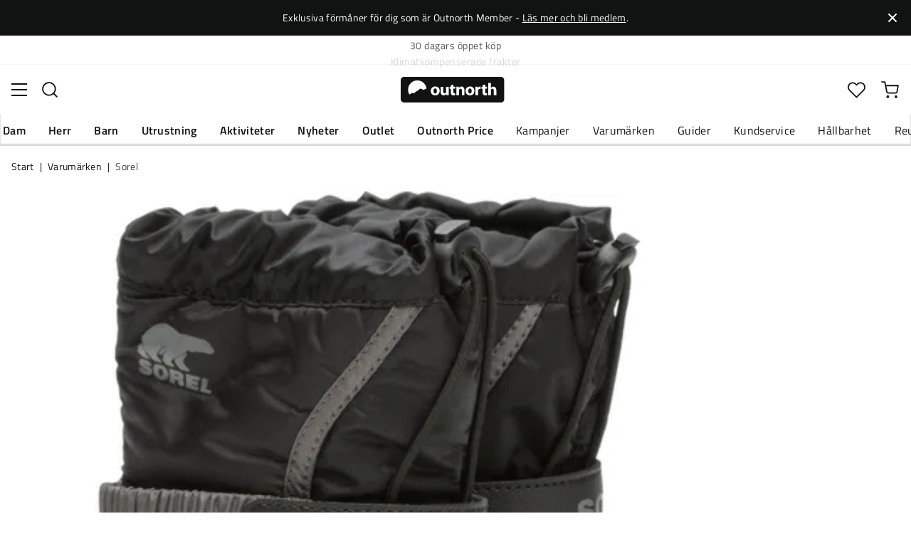

--- FILE ---
content_type: text/html; charset=utf-8
request_url: https://www.outnorth.com/se/varumarken/sorel/kids-childrens-flurry-157323-FS178379
body_size: 17531
content:
<!DOCTYPE html><html lang="sv-SE"><head><meta name="viewport" content="width=device-width, initial-scale=1"/><link rel="stylesheet" href="/static/globals.e98223dd7dc92ee7a150.css"/><script>function extractNthPathComponent(url, n) {
    const urlObject = new URL(url);
    const pathname = urlObject.pathname;
    const pathComponents = pathname.split('/').filter(Boolean); // Split and remove empty components

    if (n >= 0 && n < pathComponents.length) {
        return pathComponents[n];
    } else {
        return null; // Return null if the specified index is out of bounds
    }
}

function switchLocation(location){
  switch(location){
  case 'int':
    return 'EN';
  case 'dk':
    return 'DA';
  case 'se':
    return 'SV';
  case 'no':
    return 'NB';
  case 'fi':
    return 'FI';
  case 'de':
    return 'DE';
  default:
    return 'EN';
  }
}

(function(w,d,s,l,i){
  var currentURL = w.location.href;
  var location = extractNthPathComponent(currentURL,0);

  var f = d.getElementsByTagName(s)[0],
      j = d.createElement(s),
      dl = l != 'dataLayer' ? '&l=' + l : '';

  w[l]=w[l]||[];
  w[l].push({
    'gtm.start': new Date().getTime(),
    event:'gtm.js'
  });

  j.async = true;
  j.src = 'https://www.googletagmanager.com/gtm.js?id='+i+dl;
  f.parentNode.insertBefore(j, f);

  function load() {
    var ucs = d.createElement(s);
    ucs.async = true;
    ucs.id = 'CookieConsent';
    ucs.setAttribute('data-culture', switchLocation(location));
    ucs.setAttribute('data-footer-js-skip', 'true');
    ucs.src = 'https://policy.app.cookieinformation.com/uc.js';
    f.parentNode.insertBefore(ucs, f);
    w.removeEventListener('load', load);
  }

  j.addEventListener('load', load);
})(window,document,'script','dataLayer','GTM-WCZZ75R');</script><meta name="theme-color" content="#000"/><title>Sorel Kids&#x27; Childrens Flurry Black/City Grey | Köp Sorel Kids&#x27; Childrens Flurry Black/City Grey här | Outnorth</title><meta data-excite="true" property="og:title" content="Sorel Kids&#x27; Childrens Flurry Black/City Grey | Köp Sorel Kids&#x27; Childrens Flurry Black/City Grey här | Outnorth"/><meta data-excite="true" name="description" content="&lt;p&gt;Kids&#x27; Childrens Flurry är en vinterkänga från Sorel för dagar med djupsnö. Ovandelen blockerar vatten och vind och innerstöveln i filt ger värme. En sula som är spårad i flera riktningar ger stadigt grepp.&lt;/p&gt;
&lt;p&gt;Foder: 100 % polyester&lt;/p&gt;"/><meta data-excite="true" property="og:description" content="&lt;p&gt;Kids&#x27; Childrens Flurry är en vinterkänga från Sorel för dagar med djupsnö. Ovandelen blockerar vatten och vind och innerstöveln i filt ger värme. En sula som är spårad i flera riktningar ger stadigt grepp.&lt;/p&gt;
&lt;p&gt;Foder: 100 % polyester&lt;/p&gt;"/><meta data-excite="true" name="robots" content="noindex"/><link rel="canonical" href="https://www.outnorth.com/se/varumarken/sorel/kids-childrens-flurry-157323-FS178379" data-excite="true"/><link rel="og:url" href="https://www.outnorth.com/se/varumarken/sorel/kids-childrens-flurry-157323-FS178379" data-excite="true"/><link rel="manifest" href="/webappmanifest"/></head><body><script>document.addEventListener('load',function(e) {  if (e.target instanceof HTMLImageElement){ e.target.style.opacity = '1'}},{ capture: true });</script><noscript><style>img {opacity: 1!important;}</style></noscript><div><!-- Google Tag Manager (noscript) -->
<noscript><iframe src="https://www.googletagmanager.com/ns.html?id=GTM-WCZZ75R"
height="0" width="0" style="display:none;visibility:hidden"></iframe></noscript>
<!-- End Google Tag Manager (noscript) --></div><div id="container"><style data-glitz="">.a{flex-direction:column;-webkit-box-orient:vertical;-webkit-box-direction:normal}.b{min-height:100vh}.c{display:-webkit-box;display:-moz-box;display:-ms-flexbox;display:-webkit-flex;display:flex}.d{margin-bottom:0}.e{margin-top:0}.f{margin-right:0}.g{margin-left:0}.h{padding-bottom:0}.i{padding-top:0}.j{padding-right:0}.k{padding-left:0}</style><div class="a b c d e f g h i j k"><style data-glitz="">.l{position:relative}.m{padding-bottom:14px}.n{padding-top:14px}.o{padding-right:40px}.p{padding-left:40px}.q{text-align:center}.r{color:#fff}.s{background-color:#111313}.t{z-index:6}</style><div class="l m n o p q r s t"><style data-glitz="">.u{margin-right:auto}.v{margin-left:auto}.w{width:1368px}.x{max-width:100%}</style><div class="u v w x"><style data-glitz="">.y{font-size:14px}.z{line-height:22px}@media (max-width: 1280px){.a0{margin-bottom:0}}</style><p class="y z d a0">Exklusiva förmåner för dig som är Outnorth Member - <style data-glitz="">.a1{text-decoration:underline}.a2:focus-visible:focus-within{outline-color:#fcbe00}.a3:focus-visible{outline-offset:4px}.a4:focus-visible{outline-style:solid}.a5:focus-visible{outline-width:2px}</style><style data-glitz="">.a9{color:inherit}.a6:visited{color:inherit}.a7:hover{color:inherit}.a8:hover{text-decoration:underline}</style><a title="Läs mer och bli medlem" class="a1 a2 a3 a4 a5 a6 a7 a8 a9" data-spa-link="true" href="/se/outnorth-member">Läs mer och bli medlem</a>.</p></div><style data-glitz="">.aa{padding-bottom:16px}.ab{padding-top:16px}.ac{padding-right:20px}.ae{padding-left:20px}.af{right:0}.ag{transform:translate(0, -50%)}.ah{top:50%}.ai{position:absolute}.ak{background-color:transparent;background-color:initial}.al{user-select:none;-webkit-user-select:none;-ms-user-select:none}.am{border-bottom-style:none}.an{border-top-style:none}.ao{border-right-style:none}.ap{border-left-style:none}.aq{font-weight:inherit}.ar{font-variant:inherit}.as{font-style:inherit}.aj:focus{outline-style:none}</style><button class="aa ab ac ae af ag ah ai a2 a3 a4 a5 aj ak a9 al am an ao ap aq ar as"><style data-glitz="">.at{font-size:8px}.au{width:1.5em}.av{height:1.5em}.aw{display:block}</style><svg xmlns="http://www.w3.org/2000/svg" viewBox="0 0 20.164 20.163" stroke="currentColor" stroke-width="3" class="at au av aw"><path fill="none" d="M.707.707l9.375 9.375-9.375 9.374M19.457 19.456l-9.375-9.374L19.457.707"></path></svg></button></div><style data-glitz="">.ax{border-bottom-width:1px}.ay{border-bottom-color:#F4F5F5}.az{border-bottom-style:solid}.b0{background-color:#fff}</style><div class="l ax ay az b0 t"><style data-glitz="">.b1{height:40px}.b2{justify-content:flex-end;-webkit-box-pack:end}@media (max-width: 1368 + 80px) and (min-width: 1280px){.b5{padding-right:40px}.b6{padding-left:40px}}@media (max-width: 1280px){.b3{padding-right:12px}.b4{padding-left:12px}}</style><div class="b1 l b2 c b3 b4 b5 b6 u v w x"><style data-glitz="">.b7{font-weight:400}.b8{transform:translate(-50%, -50%)}.b9{left:50%}</style><div class="b7 c b8 ah b9 ai"><style data-glitz="">.bb{margin-right:48px}.bc{height:inherit}.bd{justify-content:center;-webkit-box-pack:center}.be{align-items:center;-webkit-box-align:center}.ba:last-child{margin-right:0}</style><div class="ba bb bc bd be c"><style data-glitz="">.bf{white-space:nowrap}.bg{line-height:1.61803399}@media (max-width: 1280px){.bh{margin-bottom:20px}}</style><p class="bf y d bg bh"><a title="Fri frakt över 699 kr" class="a1 a2 a3 a4 a5 a6 a7 a8 a9" href="https://www.outnorth.com/se/faq/frakt-leverans">Fri frakt över 699 kr</a></p></div><div class="ba bb bc bd be c"><p class="bf y d bg bh"><a title="Fria returer" class="a1 a2 a3 a4 a5 a6 a7 a8 a9" data-spa-link="true" href="/se/faq">Fria returer</a></p></div><div class="ba bb bc bd be c"><p class="bf y d bg bh">30 dagars öppet köp</p></div><div class="ba bb bc bd be c"><p class="bf y d bg bh">Klimatkompenserade frakter</p></div></div><style data-glitz="">.bk{text-transform:none}.bl{cursor:pointer}.bm{border-radius:4px}.bn{font-weight:600}.bo{letter-spacing:0.01em}.bp{display:-webkit-inline-box;display:-moz-inline-box;display:-ms-inline-flexbox;display:-webkit-inline-flex;display:inline-flex}.bv{border-bottom-color:transparent}.bw{border-top-style:solid}.bx{border-top-color:transparent}.by{border-top-width:1px}.bz{border-right-style:solid}.c0{border-right-color:transparent}.c1{border-right-width:1px}.c2{border-left-style:solid}.c3{border-left-color:transparent}.c4{border-left-width:1px}.c5{background-color:transparent}.c6{transition-timing-function:ease-out}.c7{transition-duration:200ms}.c8{transition-property:color, background, opacity, border;-webkit-transition-property:color, background, opacity, border;-moz-transition-property:color, background, opacity, border}@media (hover: hover){.bj:hover{background-color:inherit}.bq:hover{border-bottom-color:transparent}.br:hover{border-top-color:transparent}.bs:hover{border-right-color:transparent}.bt:hover{border-left-color:transparent}.bu:hover{color:inherit}}@media (min-width: 1281px){.bi{justify-self:flex-end}}</style><button type="button" class="bf h i j k y bi bj bk bl bm bn bo be bd bp bq br bs bt bu az bv ax bw bx by bz c0 c1 c2 c3 c4 a9 c5 c6 c7 c8 a2 a3 a4 a5 aj al ar as"><style data-glitz="">.c9{flex-shrink:0}.ca{height:14px}.cb{width:14px}.cc{margin-right:6px}.cd{display:inline-block}</style><svg xmlns="http://www.w3.org/2000/svg" fill="none" viewBox="0 0 24 24" class="c9 bl ca cb cc cd"><path fill="#FFDA44" d="M12 24a12 12 0 100-24 12 12 0 000 24z"></path><path fill="#0052B4" d="M9.4 10.43h14.5A12 12 0 009.4.3v10.14zm-3.14 0V1.46A12 12 0 00.1 10.43h6.16zm0 3.14H.1a12 12 0 006.16 8.97v-8.97zm3.14 0V23.7a12 12 0 0014.5-10.15H9.4z"></path></svg><style data-glitz="">.ce{margin-right:2px}</style><span class="ce">SE</span><svg width="1.5em" height="1.5em" viewBox="0 0 24 24" fill="none" stroke="currentColor" stroke-linecap="square" stroke-miterlimit="10" stroke-width="2" class="y"><path d="M18 9.75l-6 6-6-6"></path></svg></button></div></div><style data-glitz="">.cf{box-shadow:0px 2px 6px rgba(0, 0, 0, 0.04)}.cg{width:100%}.ch{top:0}.ci{position:-webkit-sticky;position:sticky}.cj{height:126px}.ck{align-items:inherit;-webkit-box-align:inherit}</style><header class="cf cg t b0 ch ci cj ck a"><style data-glitz="">.cl{grid-template-columns:1fr 5fr 1fr;-ms-grid-columns:1fr 5fr 1fr}.cm{display:-ms-grid;display:grid}@media (max-width: 1280px){.co{padding-right:16px}.cp{padding-left:16px}}@media (min-width: 1281px){.cn{height:88px}}</style><div class="l be cl cm cn co cp b5 b6 u v w x"><a aria-label="Till startsidan" class="bd c a6 a7 a8 a9" data-spa-link="true" href="/se"><style data-glitz="">.cq{height:36px}.cr{width:146px}@media (min-width: 1281px){.cs{height:46px}.ct{width:189px}}</style><svg viewBox="0 0 25.66 6.35" xmlns="http://www.w3.org/2000/svg" class="cq cr cs ct aw"><path fill="#111313" d="M25.6 5.5c0 .47-.346.844-.775.844H.725c-.428 0-.774-.374-.774-.844V.838c0-.47.346-.844.774-.844h24.1c.43 0 .775.374.775.844z"></path><path d="M2.76 3.961l.443.125.401-.318.29-.208.194-.11.166-.097.042-.028.027-.028.18-.138.29-.277.913.346.235-.193.028-.014.387-.097A2.304 2.304 0 004.074.877 2.29 2.29 0 001.78 3.173c0 .442.124.857.345 1.217zm6.846-.498c0 .775-.54 1.12-1.106 1.12-.609 0-1.093-.4-1.093-1.078s.443-1.12 1.12-1.12c.65 0 1.08.442 1.08 1.078m-1.522.028c0 .36.152.636.429.636.262 0 .415-.249.415-.636 0-.304-.125-.622-.415-.622-.305-.014-.429.304-.429.622m3.762.373c0 .277.014.498.014.678h-.567l-.028-.29h-.014a.762.762 0 01-.664.345c-.429 0-.733-.262-.733-.912V2.454h.65v1.134c0 .304.097.484.332.484.18 0 .29-.125.332-.221.014-.042.028-.083.028-.139V2.468h.65zm1.161-1.991v.567h.47v.484h-.47v.76c0 .25.07.374.263.374.097 0 .139 0 .194-.014v.498a1.42 1.42 0 01-.415.055.704.704 0 01-.498-.18c-.124-.124-.18-.331-.18-.622v-.857h-.276v-.484h.276v-.387zm.762 1.231c0-.263-.015-.484-.015-.664h.567l.028.29h.014a.743.743 0 01.65-.345c.429 0 .747.29.747.912v1.245h-.65V3.38c0-.276-.097-.456-.332-.456-.18 0-.29.124-.332.249a.516.516 0 00-.028.166v1.217h-.65zm4.452.359c0 .775-.539 1.12-1.106 1.12-.609 0-1.093-.4-1.093-1.078s.443-1.12 1.12-1.12c.65 0 1.08.442 1.08 1.078m-1.522.028c0 .36.152.636.429.636.263 0 .415-.249.415-.636 0-.304-.125-.622-.415-.622-.318-.014-.429.304-.429.622m1.784-.36c0-.304 0-.511-.014-.691h.554l.027.387h.014c.11-.304.36-.442.567-.442.055 0 .097 0 .138.013v.609c-.055-.014-.096-.014-.18-.014-.235 0-.4.125-.442.332-.014.042-.014.097-.014.152v1.065h-.65zm2.407-1.258v.567h.47v.484h-.47v.76c0 .25.069.374.262.374.097 0 .139 0 .194-.014v.498a1.42 1.42 0 01-.415.055.704.704 0 01-.498-.18c-.124-.124-.18-.331-.18-.622v-.857h-.276v-.484h.276v-.387zm.76-.36h.65v1.204h.014a.684.684 0 01.263-.222.71.71 0 01.346-.083c.414 0 .733.29.733.927v1.217h-.65V3.394c0-.276-.09-.47-.346-.47-.166 0-.277.11-.332.235a.491.491 0 00-.028.138v1.245h-.65z" fill="#fff"></path></svg></a><div class="bd c cg"><style data-glitz="">.cu{z-index:5}.cv{flex-basis:auto}.cw{flex-shrink:1}.cx{flex-grow:1;-webkit-box-flex:1}@media (max-width: 1280px){.cy{right:0}.cz{left:0}.d0{top:0}.d1{position:absolute}}@media (min-width: 1281px){.d2{max-width:660px}}</style><div class="cu cv cw cx cy cz d0 d1 d2"><style data-glitz="">.d3{z-index:1}</style><form action="/se/sok" class="cg d3 l c"><style data-glitz="">.d4{transition-duration:100ms}.d5{transition-timing-function:ease-in-out}.d6{transition-property:border-color;-webkit-transition-property:border-color;-moz-transition-property:border-color}.d7{border-radius:#f6f6f6}.d8{height:48px}.d9{background-color:#f6f6f6}.da{justify-content:space-between;-webkit-box-pack:justify}@media (max-width: 1280px){.db{margin-right:16px}.dc{margin-top:12px}}</style><div role="combobox" aria-haspopup="listbox" aria-owns="suggestions" aria-expanded="false" class="d4 d5 d6 d7 d8 d9 cx be da c db dc"><style data-glitz="">.dd{padding-bottom:8px}.de{padding-top:8px}.df{padding-left:16px}.di{font-size:16px}@media (hover: hover){.dg:hover{background-color:transparent}}@media (max-width: 1280px){.dh{font-size:16px}}</style><button type="submit" tabindex="-1" aria-label="Sök" class="dd de j df dg dh bk bl bm bn bo be bd bp bq br bs bt bu az bv ax bw bx by bz c0 c1 c2 c3 c4 a9 c5 di c6 c7 c8 a2 a3 a4 a5 aj al ar as"><style data-glitz="">.dj{color:#111313}.dk{height:20px}.dl{width:20px}</style><svg viewBox="0 0 24 24" xmlns="http://www.w3.org/2000/svg" class="dj dk dl aw"><path fill-rule="evenodd" clip-rule="evenodd" d="M2.2 10.8a8.6 8.6 0 1114.962 5.785.996.996 0 00-.576.577A8.6 8.6 0 012.2 10.8zm15.354 8.168A10.557 10.557 0 0110.8 21.4C4.945 21.4.2 16.653.2 10.8.2 4.945 4.945.2 10.8.2c5.854 0 10.6 4.746 10.6 10.6 0 2.567-.912 4.921-2.43 6.755l4.538 4.538a1 1 0 11-1.415 1.415l-4.538-4.539z" fill="currentColor"></path></svg></button><style data-glitz="">.dm{padding-left:10px}.dp{background-color:inherit}.dn:focus::placeholder{color:#434244}.do::placeholder{color:#434244}.dr:focus{border-bottom-style:none}.ds:focus{border-top-style:none}.dt:focus{border-right-style:none}.du:focus{border-left-style:none}@media (max-width: 1280px){.dq::placeholder{color:#434244}}</style><input role="searchbox" aria-label="Sök bland tusentals produkter" aria-autocomplete="list" aria-controls="suggestions" name="q" autoComplete="off" placeholder="Sök bland tusentals produkter" class="dm dn do dp cg dq aj dr ds dt du am an ao ap" value=""/></div><style data-glitz="">.dv{box-shadow:none}.e0{column-gap:12px}.e1{overflow-y:auto}.e2{-webkit-overflow-scrolling:touch}@media (max-width: 1280px){.e3{border-radius:0}.e4{width:100vw}.e5{max-height:100vh}.e6{flex-direction:column;-webkit-box-orient:vertical;-webkit-box-direction:normal}}@media (min-width: 1281px){.dw{padding-bottom:0}.dx{padding-top:0}.dy{padding-right:0}.dz{padding-left:0}.e7{position:absolute}.e8{left:-30px}.e9{top:-30px}.ea{width:calc(100% + 60px)}}</style><div class="d e f g h i j k dv dw dx dy dz cu e0 bm b0 a c e1 e2 e3 e4 e5 e6 e7 e8 e9 ea"></div></form></div></div><div class="b2 be c"><style data-glitz="">.eb{padding-bottom:12px}.ec{padding-top:12px}.ed{padding-right:12px}.ee{padding-left:12px}.ek{text-decoration:none}.ej:hover{text-decoration:none}@media (max-width: 1280px){.ef{padding-bottom:10px}.eg{padding-top:10px}.eh{padding-right:10px}.ei{padding-left:10px}}</style><a aria-label=" Mitt Outnorth" class="eb ec ed ee ef eg eh ei be a c bl bj a2 a3 a4 a5 bk bm bn bo bd bq br bs bt bu az bv ax bw bx by bz c0 c1 c2 c3 c4 a9 c5 di c6 c7 c8 a7 ej ek" data-spa-link="true" href=""><style data-glitz="">.el{stroke-width:2px}.em{height:29px}.en{width:29px}</style><svg viewBox="0 0 28 28" fill="none" xmlns="http://www.w3.org/2000/svg" stroke="currentColor" stroke-linecap="round" stroke-linejoin="round" class="el em en aw"><path d="M23.333 24.5v-2.333a4.667 4.667 0 00-4.666-4.667H9.333a4.667 4.667 0 00-4.666 4.667V24.5M14 12.833A4.667 4.667 0 1014 3.5a4.667 4.667 0 000 9.333z"></path></svg></a><button aria-label=" Favoriter" aria-expanded="false" title=" Favoriter" type="button" class="l eb ec ed ee ef eg eh ei be a c bl bj bk bm bn bo bd bq br bs bt bu az bv ax bw bx by bz c0 c1 c2 c3 c4 a9 c5 di c6 c7 c8 a2 a3 a4 a5 aj al ar as"><style data-glitz="">.eo{height:25px}.ep{width:25px}@media (min-width: 1281px){.eq{height:27px}.er{width:27px}}</style><svg viewBox="0 0 28 26" fill="none" xmlns="http://www.w3.org/2000/svg" class="el eo ep eq er aw"><path d="M3.007 3.627a6.84 6.84 0 014.838-2.013 6.816 6.816 0 014.839 2.013l1.318 1.324 1.319-1.324a6.829 6.829 0 014.838-2.013c1.815 0 3.556.724 4.839 2.013a6.886 6.886 0 012.004 4.859c0 1.822-.721 3.57-2.004 4.859l-1.319 1.324-9.677 9.717-9.677-9.717-1.318-1.324a6.87 6.87 0 01-2.005-4.86 6.895 6.895 0 012.005-4.858v0z" stroke="currentColor" stroke-linecap="round" stroke-linejoin="round"></path></svg></button><button aria-label=" Varukorg" title="Du har 0 produkter i varukorgen" aria-expanded="false" type="button" class="l eb ec ed ee bj ef eg eh ei bk bl bm bn bo be bd bp bq br bs bt bu az bv ax bw bx by bz c0 c1 c2 c3 c4 a9 c5 di c6 c7 c8 a2 a3 a4 a5 aj al ar as"><svg viewBox="0 0 28 28" fill="none" xmlns="http://www.w3.org/2000/svg" class="el eo ep eq er aw"><path d="M10.5 25.667a1.167 1.167 0 100-2.334 1.167 1.167 0 000 2.334zM23.333 25.667a1.167 1.167 0 100-2.334 1.167 1.167 0 000 2.334zM1.167 1.167h4.666L8.96 16.788a2.333 2.333 0 002.333 1.878h11.34a2.333 2.333 0 002.334-1.878L26.833 7H7" stroke="currentColor" stroke-linecap="round" stroke-linejoin="round"></path></svg></button></div></div><div><style data-glitz="">.es{flex-direction:row;-webkit-box-orient:horizontal;-webkit-box-direction:normal}.et{height:38px}</style><nav class="da es c et co cp b5 b6 u v w x"><style data-glitz="">.eu{list-style:none}</style><ul class="es c eu h i j k d e f g"><style data-glitz="">.ew{padding-right:16px}.ex{overflow:hidden}.ey{align-items:flex-start;-webkit-box-align:start}.ev:first-child:not(:only-child){padding-left:0}</style><li class="ev bn bk ew df ex bd ey c"><style data-glitz="">.f0{height:100%}.ez:focus{text-decoration:none}</style><a aria-haspopup="true" aria-expanded="false" aria-owns="DamMenu" class="ez a7 ej l f0 ek a6 a9 a2 a3 a4 a5" data-spa-link="true" href="/se/dam">Dam</a></li><li class="ev bn bk ew df ex bd ey c"><a aria-haspopup="true" aria-expanded="false" aria-owns="HerrMenu" class="ez a7 ej l f0 ek a6 a9 a2 a3 a4 a5" data-spa-link="true" href="/se/herr">Herr</a></li><li class="ev bn bk ew df ex bd ey c"><a aria-haspopup="true" aria-expanded="false" aria-owns="BarnMenu" class="ez a7 ej l f0 ek a6 a9 a2 a3 a4 a5" data-spa-link="true" href="/se/barn">Barn</a></li><li class="ev bn bk ew df ex bd ey c"><a aria-haspopup="true" aria-expanded="false" aria-owns="UtrustningMenu" class="ez a7 ej l f0 ek a6 a9 a2 a3 a4 a5" data-spa-link="true" href="/se/utrustning">Utrustning</a></li><li class="ev bn bk ew df ex bd ey c"><a aria-haspopup="true" aria-expanded="false" aria-owns="AktiviteterMenu" class="ez a7 ej l f0 ek a6 a9 a2 a3 a4 a5" data-spa-link="true" href="/se/aktiviteter">Aktiviteter</a></li><li class="ev bn bk ew df ex bd ey c"><a aria-haspopup="true" aria-expanded="false" aria-owns="NyheterMenu" class="ez a7 ej l f0 ek a6 a9 a2 a3 a4 a5" data-spa-link="true" href="/se/nyheter">Nyheter</a></li><li class="ev bn bk ew df ex bd ey c"><a aria-haspopup="true" aria-expanded="false" aria-owns="OutletMenu" class="ez a7 ej l f0 ek a6 a9 a2 a3 a4 a5" data-spa-link="true" href="/se/kampanjer/outlet">Outlet</a></li><li class="ev bn bk ew df ex bd ey c"><a aria-haspopup="true" aria-expanded="false" aria-owns="OutnorthPriceMenu" class="ez a7 ej l f0 ek a6 a9 a2 a3 a4 a5" data-spa-link="true" href="/se/kampanjer/outnorth-price">Outnorth Price</a></li></ul><ul class="es c"><li class="bk ew df ex bd ey c"><a class="ez a7 ej l f0 ek a6 a9 a2 a3 a4 a5" data-spa-link="true" href="/se/kampanjer">Kampanjer</a></li><li class="bk ew df ex bd ey c"><a class="ez a7 ej l f0 ek a6 a9 a2 a3 a4 a5" data-spa-link="true" href="/se/varumarken">Varumärken</a></li><li class="bk ew df ex bd ey c"><a class="ez a7 ej l f0 ek a6 a9 a2 a3 a4 a5" data-spa-link="true" href="/se/guider">Guider</a></li><li class="bk ew df ex bd ey c"><a class="ez a7 ej l f0 ek a6 a9 a2 a3 a4 a5" data-spa-link="true" href="/se/faq">Kundservice</a></li><li class="bk ew df ex bd ey c"><a class="ez a7 ej l f0 ek a6 a9 a2 a3 a4 a5" data-spa-link="true" href="/se/outnorth-och-hallbarhet">Hållbarhet</a></li><li class="bk ew df ex bd ey c"><a class="ez a7 ej l f0 ek a6 a9 a2 a3 a4 a5" data-spa-link="true" href="/se/reuse">Reuse</a></li></ul></nav><div></div></div></header><main class="cx f0"><style data-glitz="">.f1{overflow-y:hidden}.f2{overflow-x:auto}.f3{min-height:56px}</style><div class="aa ab f1 f2 bf f3 co cp b5 b6 u v w x"><nav><style data-glitz="">.fa{word-break:break-all}.f4:last-child:after{content:""}.f5:last-child{color:#434244}.f6:last-child{font-weight:normal}.f7:after{margin-right:8px}.f8:after{margin-left:8px}.f9:after{content:"|"}</style><span class="f4 f5 f6 f7 f8 f9 fa bk dj y"><a class="bf ek a2 a3 a4 a5 a6 a7 a8 a9" data-spa-link="true" href="/se">Start</a></span><span class="f4 f5 f6 f7 f8 f9 fa bk dj y"><a class="bf ek a2 a3 a4 a5 a6 a7 a8 a9" data-spa-link="true" href="/se/varumarken">Varumärken</a></span><span class="f4 f5 f6 f7 f8 f9 fa bk dj y"><a class="bf ek a2 a3 a4 a5 a6 a7 a8 a9" data-spa-link="true" href="/se/varumarken/sorel">Sorel</a></span></nav></div><div class="co cp b5 b6 u v w x"><style data-glitz="">.fb{margin-bottom:40px}.fc{gap:70px}</style><div class="fb da fc c cg a0 e6"><style data-glitz="">@media (min-width: 1281px){.fd{max-width:932px}}</style><div class="cx fd"><div class="bl l"><div class="bd c fb"><style data-glitz="">.fe{object-fit:contain}.ff{min-width:460px}.fg{min-height:460px}.fh{max-width:460px}.fi{max-height:460px}.fj{transition-timing-function:ease-in}.fk{transition-property:opacity;-webkit-transition-property:opacity;-moz-transition-property:opacity}.fl{opacity:0}.fm{height:auto}</style><img loading="eager" alt="Sorel Kids&#x27; Childrens Flurry Black/City Grey Sorel" title="Sorel Kids&#x27; Childrens Flurry Black/City Grey Sorel" height="2009" width="1985" srcSet="https://www.fjellsport.no/assets/blobs/sorel-kids-childrens-flurry-black-city-grey-7cf68f732a.jpeg?preset=small 680w,https://www.fjellsport.no/assets/blobs/sorel-kids-childrens-flurry-black-city-grey-7cf68f732a.jpeg?preset=small&amp;dpr=1.5 1020w,https://www.fjellsport.no/assets/blobs/sorel-kids-childrens-flurry-black-city-grey-7cf68f732a.jpeg?preset=small&amp;dpr=2 1360w" src="https://www.fjellsport.no/assets/blobs/sorel-kids-childrens-flurry-black-city-grey-7cf68f732a.jpeg?preset=small&amp;dpr=2" sizes="40vw" class="fe ff fg fh fi fj c7 fk fl fm"/><style data-glitz="">.fn{gap:8px}.fo{left:0}</style><div class="fn ch fo ai c"></div></div></div><style data-glitz="">@media (max-width: 1280px){.fp{margin-top:32px}}</style><div class="fp"><style data-glitz="">.ft{border-bottom-color:#EAEBEB}.fq:first-child{border-top-color:#EAEBEB}.fr:first-child{border-top-style:solid}.fs:first-child{border-top-width:1px}@media (max-width: 1280px){.fu{margin-left:16px}}</style><div id="product-description" class="fq fr fs ft az ax db fu"><style data-glitz="">.fv{line-height:1}.fw{height:75px}@media (min-width: 1281px){.fx{height:85px}}</style><h2 tabindex="0" class="fv bk al bl fw da be c fx a2 a3 a4 a5"><style data-glitz="">.fy{font-weight:700}.fz{transition-duration:80ms}.g0{transition-property:font-weight;-webkit-transition-property:font-weight;-moz-transition-property:font-weight}@media (min-width: 1281px){.g1{font-size:18px}}</style><span class="be c fy di d5 fz g0 g1">Produktinformation</span><style data-glitz="">.g2{stroke-width:2.5px}.g3{font-size:12px}.g5{transform:rotate(180deg)}@media (min-width: 1281px){.g4{font-size:14px}}</style><svg width="1.5em" height="1.5em" viewBox="0 0 24 24" fill="none" stroke="currentColor" stroke-linecap="square" stroke-miterlimit="10" stroke-width="2" class="g2 g3 g4 g5"><path d="M18 9.75l-6 6-6-6"></path></svg></h2><div><div><style data-glitz="">.g6{padding-bottom:40px}@media (max-width: 1280px){.g7{padding-bottom:24px}}</style><div class="g6 g7"><style data-glitz="">.g8{max-width:720px}</style><div class="g8"><style data-glitz="">.g9{max-width:730px}.ga{margin-bottom:16px}</style><div class="g9 ga"><p>Kids&#x27; Childrens Flurry är en vinterkänga från Sorel för dagar med djupsnö. Ovandelen blockerar vatten och vind och innerstöveln i filt ger värme. En sula som är spårad i flera riktningar ger stadigt grepp.</p>
<p>Foder: 100 % polyester</p></div><style data-glitz="">.gb{gap:5px}.gc{justify-content:flex-start;-webkit-box-pack:start}</style><div class="gb gc c"><span class="bn">Artikelnummer<!-- -->:</span><div class="l bl di dj">FS178379</div></div></div></div></div></div></div><div class="fq fr fs ft az ax db fu"><h2 tabindex="0" class="fv bk al bl fw da be c fx a2 a3 a4 a5"><span class="be c fy di d5 fz g0 g1">Sorel</span><svg width="1.5em" height="1.5em" viewBox="0 0 24 24" fill="none" stroke="currentColor" stroke-linecap="square" stroke-miterlimit="10" stroke-width="2" class="g2 g3 g4"><path d="M18 9.75l-6 6-6-6"></path></svg></h2></div></div></div><style data-glitz="">@media (min-width: 1281px){.gd{z-index:1}.ge{flex-grow:0;-webkit-box-flex:0}.gf{flex-shrink:0}.gg{width:380px}}</style><div class="gd ge gf gg"><div class="cg"><style data-glitz="">.gh{gap:10px}.gi{min-width:390px}.gj{min-height:0}@media (max-width: 1280px){.gk{display:block}.gl{min-width:0}}</style><div class="gh gi gj cg cm gk gl"><div class="ew df dy dz"><style data-glitz="">.gm{line-height:1.4}</style><h1 class="gm bn di"><a class="a8 bn a6 a7 ek a9" data-spa-link="true" href="/se/varumarken/sorel">Sorel</a><span class="aw bk gm ga b7 di">Sorel Kids&#x27; Childrens Flurry Black/City Grey</span></h1></div><style data-glitz="">.gn{margin-top:16px}@media (max-width: 1280px){.go{padding-bottom:16px}.gp{padding-top:16px}}</style><div class="d9 gn aa ab ew df go gp co cp db fu"><h3>Hoppsan! Tyvärr är den här produkten slutsåld.</h3><div class="aw bk gm ga b7 y">Men som tur är har vi många fler produkter för aktiviteter och träning utomhus. Ta gärna en titt på vårt breda sortiment!</div></div><div class="aa ab ew df gn d9 go gp co cp db fu"><style data-glitz="">@media (min-width: 769px){.gr{justify-content:space-evenly;-webkit-box-pack:space-evenly}.gs{display:-webkit-box;display:-moz-box;display:-ms-flexbox;display:-webkit-flex;display:flex}}@media (min-width: 1281px){.gq{display:block}}</style><ul class="gq gr gs eu h i j k d e f g"><style data-glitz="">.gu{margin-bottom:5px}.gv{padding-left:28px}.gt:last-child{margin-bottom:0}</style><li class="gt gu bn gv l be c"><style data-glitz="">.gw{height:17px}.gx{width:17px}.gy{top:4px}</style><img loading="lazy" alt="Fri frakt över 699 kr" src="/assets/contentful/mo7aesvwlsos/1DTQOIe3ZDH4LEQcDSKMe6/74a851026026f88ec92b803c7abda239/check.svg" class="fe gw gx gy fo ai fj c7 fk fl x"/> <!-- -->Fri frakt över 699 kr</li><li class="gt gu bn gv l be c"><img loading="lazy" alt="Fria returer" src="/assets/contentful/mo7aesvwlsos/1DTQOIe3ZDH4LEQcDSKMe6/74a851026026f88ec92b803c7abda239/check.svg" class="fe gw gx gy fo ai fj c7 fk fl x"/> <!-- -->Fria returer</li><li class="gt gu bn gv l be c"><img loading="lazy" alt="30 dagars öppet köp" src="/assets/contentful/mo7aesvwlsos/1DTQOIe3ZDH4LEQcDSKMe6/74a851026026f88ec92b803c7abda239/check.svg" class="fe gw gx gy fo ai fj c7 fk fl x"/> <!-- -->30 dagars öppet köp</li></ul></div></div></div></div></div></div></main><!--$--><style data-glitz="">.gz{background-color:#F4F5F5}.h0{ contain-intrinsic-size:600px}.h1{content-visibility:auto}</style><div class="gz h0 h1"><div class="s be c"><style data-glitz="">.h2{margin-bottom:48px}.h3{margin-top:48px}@media (max-width: 1280px){.h4{margin-bottom:32px}}</style><div class="h2 h3 be da es c h4 fp e6 co cp b5 b6 u v w x"><style data-glitz="">@media (max-width: 1280px){.h5{text-align:center}}</style><div class="a c r h5"><style data-glitz="">@media (max-width: 1280px){.h6{font-size:20px}}</style><h2 class="fy h6">Bli Outnorth Member</h2><style data-glitz="">@media (max-width: 1280px){.h7{font-size:14px}}</style><p class="d bh h7">Som medlem får du poäng på allt du handlar, personliga erbjudanden, förtur till utvalda kampanjer och mycket mer.</p></div><style data-glitz="">.he{border-bottom-color:#111313}.hf{border-top-color:#111313}.hg{border-right-color:#111313}.hh{border-left-color:#111313}.hi{padding-right:24px}.hj{padding-left:24px}@media (hover: hover){.h8:hover{border-bottom-color:#111313}.h9:hover{border-top-color:#111313}.ha:hover{border-right-color:#111313}.hb:hover{border-left-color:#111313}.hc:hover{background-color:rgba(255, 255, 255, 0.9)}.hd:hover{color:#111313}}</style><button type="button" class="bk bl bm bn bo be bd bp h8 h9 ha hb hc hd az he ax bw hf by bz hg c1 c2 hh c4 dj b0 di eb ec hi hj c6 c7 c8 a2 a3 a4 a5 aj al ar as">Bli medlem</button></div></div><footer style="display:contents"><div class="dj co cp b5 b6"><style data-glitz="">.hk{padding-bottom:24px}.hl{padding-top:24px}@media (min-width: 1281px){.hm{padding-bottom:56px}.hn{padding-top:56px}}</style><div class="ft ax az hk hl a c hm hn u v w x"><style data-glitz="">.ho{grid-template-columns:1fr;-ms-grid-columns:1fr}@media (min-width: 1281px){.hp{gap:56px}.hq{grid-template-columns:1fr 1fr 1fr 1fr 1fr;-ms-grid-columns:1fr 1fr 1fr 1fr 1fr}}</style><div class="ho cm hp hq"><div><style data-glitz="">.hr{margin-bottom:8px}.hs{font-size:18px}</style><h3 class="hr fy hs">Kundservice</h3><ul class="hr eu j k"><li><style data-glitz="">@media (min-width: 1281px){.ht{padding-bottom:8px}}</style><a class="ek aw aa i ht a6 a7 a8 a9" data-spa-link="true" href="/se/faq">Vanliga frågor &amp; svar</a></li><li><a class="ek aw aa i ht a6 a7 a8 a9" data-spa-link="true" href="/se/faq/kontakt">Kontakta oss</a></li><li><a class="ek aw aa i ht a6 a7 a8 a9" data-spa-link="true" href="/se/kopvillkor">Köpvillkor</a></li><li><a class="ek aw aa i ht a6 a7 a8 a9" data-spa-link="true" href="/se/betalningsvillkor">Betalningsvillkor</a></li><li><a class="ek aw aa i ht a6 a7 a8 a9" data-spa-link="true" href="/se/leveransvillkor">Leveransvillkor</a></li><li><a class="ek aw aa i ht a6 a7 a8 a9" data-spa-link="true" href="/se/dataskyddspolicy">Dataskyddspolicy</a></li><li><a class="ek aw aa i ht a6 a7 a8 a9" data-spa-link="true" href="/se/aterkallade-produkter">Återkallade produkter</a></li><li><a class="ek aw aa i ht a6 a7 a8 a9" data-spa-link="true" href="/se/medlemsvillkor">Medlemsvillkor</a></li></ul><style data-glitz="">@media (max-width: 1280px){.hu{border-bottom-color:#EAEBEB}.hv{border-bottom-width:1px}.hw{border-bottom-style:solid}}</style><div class="hu hv hw"></div></div><div><h3 class="hr fy hs">Sortiment</h3><ul class="hr eu j k"><li><a class="ek aw aa i ht a6 a7 a8 a9" data-spa-link="true" href="/se/dam">Dam</a></li><li><a class="ek aw aa i ht a6 a7 a8 a9" data-spa-link="true" href="/se/herr">Herr</a></li><li><a class="ek aw aa i ht a6 a7 a8 a9" data-spa-link="true" href="/se/barn">Barn</a></li><li><a class="ek aw aa i ht a6 a7 a8 a9" data-spa-link="true" href="/se/utrustning">Utrustning</a></li><li><a class="ek aw aa i ht a6 a7 a8 a9" data-spa-link="true" href="/se/klader">Kläder</a></li><li><a class="ek aw aa i ht a6 a7 a8 a9" data-spa-link="true" href="/se/skor-kangor">Skor &amp; Kängor</a></li><li><a class="ek aw aa i ht a6 a7 a8 a9" data-spa-link="true" href="/se/presentkort">Presentkort</a></li><li><a class="ek aw aa i ht a6 a7 a8 a9" data-spa-link="true" href="/se/presentkort-saldo">Presentkort saldo</a></li></ul><div class="hu hv hw"></div></div><div><h3 class="hr fy hs">Inspiration</h3><ul class="hr eu j k"><li><a class="ek aw aa i ht a6 a7 a8 a9" data-spa-link="true" href="/se/guider">Guider</a></li><li><a class="ek aw aa i ht a6 a7 a8 a9" data-spa-link="true" href="/se/yesoutnorth">#yesOutnorth</a></li><li><a class="ek aw aa i ht a6 a7 a8 a9" data-spa-link="true" href="/se/vara-samarbetspartners">Partners</a></li><li><a class="ek aw aa i ht a6 a7 a8 a9" data-spa-link="true" href="/se/kampanjer">Kampanjer</a></li><li><a class="ek aw aa i ht a6 a7 a8 a9" data-spa-link="true" href="/se/best-of-black-week">Black Week</a></li></ul><div class="hu hv hw"></div></div><div><h3 class="hr fy hs">Om Outnorth</h3><ul class="hr eu j k"><li><a class="ek aw aa i ht a6 a7 a8 a9" data-spa-link="true" href="/se/om-outnorth">Om Outnorth</a></li><li><a class="ek aw aa i ht a6 a7 a8 a9" data-spa-link="true" href="/se/vara-butiker">Våra butiker</a></li><li><a class="ek aw aa i ht a6 a7 a8 a9" data-spa-link="true" href="/se/mina-sidor">Bli Outnorth Member</a></li><li><a class="ek aw aa i ht a6 a7 a8 a9" data-spa-link="true" href="/se/affiliate">Affiliate</a></li><li><a class="ek aw aa i ht a6 a7 a8 a9" data-spa-link="true" href="/se/villkor-for-tavlingar">Tävlingar</a></li><li><a class="ek aw aa i ht a6 a7 a8 a9" data-spa-link="true" href="/se/lediga-tjanster">Vill du jobba på Outnorth?</a></li></ul><div class="hu hv hw"></div></div><div><h3 class="ga fy hs">Följ Outnorth</h3><style data-glitz="">.hx{row-gap:12px}.hy{flex-wrap:wrap;-webkit-box-lines:multiple}@media (max-width: 1280px){.hz{padding-top:24px}}@media (min-width: 1281px){.i0{justify-content:start;-webkit-box-pack:start}}</style><div class="hx e0 hy c be bd hz i0"><style data-glitz="">.i1{border-radius:50%}.i2{background-color:#EAEBEB}.i3{height:50px}.i4{width:50px}</style><a rel="nofollow" target="_blank" class="be bd c i1 i2 i3 i4 a6 a7 a8 a9" href="https://www.instagram.com/outnorth/"><img alt="Följ oss på Instagram" height="512" width="512" src="/assets/contentful/mo7aesvwlsos/3ajwAo3M2x0Z7AUWOc4j6L/c83f7732967795d62584a4c3c70a4720/instagram_logo_icon.svg" class="fj c7 fk fl fm x"/></a><a target="_blank" class="be bd c i1 i2 i3 i4 a6 a7 a8 a9" href="https://www.facebook.com/Outnorth.se/"><img alt="Följ oss på Facebook" height="512" width="512" src="/assets/contentful/mo7aesvwlsos/5QCOC7HreKBVv3YNQTBoVE/d5f97d764f883c95c27e71f5fb209757/facebook_logo_icon.svg" class="fj c7 fk fl fm x"/></a><a class="be bd c i1 i2 i3 i4 a6 a7 a8 a9" href="https://www.youtube.com/user/OutnorthTV"><img loading="lazy" alt="Följ oss på Youtube" height="512" width="512" src="/assets/contentful/mo7aesvwlsos/3vau3ALiQKBU6rxNrbU92J/82d4cac25235c0a4ed2fdcce8dcd6a13/youtuble_logo_icon.svg" class="fj c7 fk fl fm x"/></a></div></div></div></div></div><style data-glitz="">.i5{color:#989C9B}</style><div class="y i5 gz co cp b5 b6"><style data-glitz="">.i6{padding-bottom:32px}.i7{padding-top:32px}@media (max-width: 1280px){.i8{padding-bottom:20px}.i9{padding-top:20px}}</style><div class="i6 i7 be da c i8 i9 e6 u v w x"><style data-glitz="">@media (max-width: 1280px){.ia{width:100%}.ib{align-items:center;-webkit-box-align:center}.ic{display:-webkit-box;display:-moz-box;display:-ms-flexbox;display:-webkit-flex;display:flex}}</style><div class="ia bh i8 hu hv hw ib e6 ic">© <!-- -->2025<!-- --> <!-- -->Outnorth AB. Alla rättigheter förbehållna.</div><style data-glitz="">.id{column-gap:24px}@media (max-width: 1280px){.ie{row-gap:2px}.if{column-gap:16px}.ig{justify-content:center;-webkit-box-pack:center}}</style><div class="id es hy be c ie if ig"><style data-glitz="">.ih:visited{color:#989C9B}</style><a title="Dataskyddspolicy" class="ih ek a7 a8 a9" data-spa-link="true" href="/se/dataskyddspolicy">Dataskyddspolicy</a><a title="Cookies" class="ih ek a7 a8 a9" data-spa-link="true" href="/se/cookies">Cookies</a></div></div></div></footer></div><!--/$--></div></div><script>window.DEVICE_WIDTH_MATCHES = [[null,768,false],[769,1280,false],[1281,1920,true]]</script><script type="application/ld+json">[{"@type":"BreadcrumbList","itemListElement":[{"@type":"ListItem","position":1,"item":"https://www.outnorth.com/se/varumarken","name":"Varumärken"},{"@type":"ListItem","position":2,"name":"Sorel"}],"@context":"http://schema.org/"}]</script><script>window._ect = {};
window.DD_POST = false
window.CURRENT_VERSION = '20.8.2';
window.CURRENT_API_VERSION = '20.6.1.0';
window.INITIAL_DATA = JSON.parse('{"page":{"displayName":"Sorel Kids\' Childrens Flurry Black/City Grey","productName":"Sorel Kids\' Childrens Flurry Black/City Grey","productKey":"FS178379","sku":"146-1930","variants":[{"inventoryQuantity":0,"image":{"width":1985,"height":2009,"url":"https://www.fjellsport.no/assets/blobs/sorel-kids-childrens-flurry-black-city-grey-7cf68f732a.jpeg"},"articleNumber":"146-1930","isBuyable":false,"stockStatus":"phaseOut","siteSellType":"soldOutEol","productAndVariantNr":"A117768 01612.5"},{"inventoryQuantity":0,"image":{"width":1985,"height":2009,"url":"https://www.fjellsport.no/assets/blobs/sorel-kids-childrens-flurry-black-city-grey-7cf68f732a.jpeg"},"articleNumber":"146-1924","isBuyable":false,"stockStatus":"phaseOut","siteSellType":"soldOutEol","productAndVariantNr":"A117768 0168"},{"inventoryQuantity":0,"image":{"width":1985,"height":2009,"url":"https://www.fjellsport.no/assets/blobs/sorel-kids-childrens-flurry-black-city-grey-7cf68f732a.jpeg"},"articleNumber":"146-1927","isBuyable":false,"stockStatus":"phaseOut","siteSellType":"soldOutEol","productAndVariantNr":"A117768 01611"},{"inventoryQuantity":0,"image":{"width":1985,"height":2009,"url":"https://www.fjellsport.no/assets/blobs/sorel-kids-childrens-flurry-black-city-grey-7cf68f732a.jpeg"},"articleNumber":"146-1926","isBuyable":false,"stockStatus":"phaseOut","siteSellType":"soldOutEol","productAndVariantNr":"A117768 01610"},{"inventoryQuantity":0,"image":{"width":1985,"height":2009,"url":"https://www.fjellsport.no/assets/blobs/sorel-kids-childrens-flurry-black-city-grey-7cf68f732a.jpeg"},"articleNumber":"146-1929","isBuyable":false,"stockStatus":"phaseOut","siteSellType":"soldOutEol","productAndVariantNr":"A117768 01613"},{"inventoryQuantity":0,"image":{"width":1985,"height":2009,"url":"https://www.fjellsport.no/assets/blobs/sorel-kids-childrens-flurry-black-city-grey-7cf68f732a.jpeg"},"articleNumber":"146-1928","isBuyable":false,"stockStatus":"phaseOut","siteSellType":"soldOutEol","productAndVariantNr":"A117768 01612"},{"inventoryQuantity":0,"image":{"width":1985,"height":2009,"url":"https://www.fjellsport.no/assets/blobs/sorel-kids-childrens-flurry-black-city-grey-7cf68f732a.jpeg"},"articleNumber":"146-1925","isBuyable":false,"stockStatus":"phaseOut","siteSellType":"soldOutEol","productAndVariantNr":"A117768 0169"}],"images":[{"width":1985,"height":2009,"url":"https://www.fjellsport.no/assets/blobs/sorel-kids-childrens-flurry-black-city-grey-7cf68f732a.jpeg"}],"description":"<p>Kids\' Childrens Flurry &auml;r en vinterk&auml;nga fr&aring;n Sorel f&ouml;r dagar med djupsn&ouml;. Ovandelen blockerar vatten och vind och innerst&ouml;veln i filt ger v&auml;rme. En sula som &auml;r sp&aring;rad i flera riktningar ger stadigt grepp.</p>\\r\\n<p>Foder: 100 % polyester</p>","shortDescription":[],"variantSku":"146-1930","shouldCache":false,"metaInfo":{"title":"Sorel Kids\' Childrens Flurry Black/City Grey | Köp Sorel Kids\' Childrens Flurry Black/City Grey här | Outnorth","canonicalUrl":"https://www.outnorth.com/se/varumarken/sorel/kids-childrens-flurry-157323-FS178379","openGraphUrl":"https://www.outnorth.com/se/varumarken/sorel/kids-childrens-flurry-157323-FS178379","elements":{"og:title":{"value":"Sorel Kids\' Childrens Flurry Black/City Grey | Köp Sorel Kids\' Childrens Flurry Black/City Grey här | Outnorth","type":"property"},"description":{"value":"<p>Kids\' Childrens Flurry är en vinterkänga från Sorel för dagar med djupsnö. Ovandelen blockerar vatten och vind och innerstöveln i filt ger värme. En sula som är spårad i flera riktningar ger stadigt grepp.</p>\\r\\n<p>Foder: 100 % polyester</p>","type":"name"},"og:description":{"value":"<p>Kids\' Childrens Flurry är en vinterkänga från Sorel för dagar med djupsnö. Ovandelen blockerar vatten och vind och innerstöveln i filt ger värme. En sula som är spårad i flera riktningar ger stadigt grepp.</p>\\r\\n<p>Foder: 100 % polyester</p>","type":"property"},"robots":{"value":"noindex","type":"name"}}},"url":"/se/varumarken/sorel/kids-childrens-flurry-157323-FS178379","colorName":"Sort","brand":"Sorel","brandUrl":"/se/varumarken/sorel","brandLogo":{"width":833,"height":0,"url":"/assets/contentful/mo7aesvwlsos/5pi6sLfvWTXBuDSqPBMsrd/de9d48151b2ff1eaf4ebb586a9410d79/Sorel.svg"},"modelNumber":"1855252","brandInformation":{"name":"Sorel","pdpLogo":{"width":833,"height":0,"url":"/assets/contentful/mo7aesvwlsos/5pi6sLfvWTXBuDSqPBMsrd/de9d48151b2ff1eaf4ebb586a9410d79/Sorel.svg"},"logo":{"width":833,"height":0,"url":"/assets/contentful/mo7aesvwlsos/5pi6sLfvWTXBuDSqPBMsrd/de9d48151b2ff1eaf4ebb586a9410d79/Sorel.svg"},"url":"/se/varumarken/sorel","description":[{"tagName":"p","children":["Kanadensiska Sorel är en blandning av det traditionella hantverket och den moderna modevärlden, inspirerade av en ny generation människor. Sorel är mest känd för sina rejäla kängor. De kombinerar filt, ull och premiumläder med en felfri konstruktion när de skapar kängor för människor som inte är rädda för att bli smutsiga om fötterna."]}],"contactInfo":[]},"productInformation":{"description":[{"tagName":"p","children":["Kids\' Childrens Flurry är en vinterkänga från Sorel för dagar med djupsnö. Ovandelen blockerar vatten och vind och innerstöveln i filt ger värme. En sula som är spårad i flera riktningar ger stadigt grepp."]},"\\r\\n",{"tagName":"p","children":["Foder: 100 % polyester"]}],"giftCardExtraDescription":[],"activities":[]},"breadcrumbs":{"segments":[{"name":"Varumärken","url":"/se/varumarken"},{"name":"Sorel","url":"/se/varumarken/sorel"}]},"breadcrumbJsonLd":{"@type":"BreadcrumbList","itemListElement":[{"@type":"ListItem","position":1,"item":"https://www.outnorth.com/se/varumarken","name":"Varumärken"},{"@type":"ListItem","position":2,"name":"Sorel"}],"@context":"http://schema.org/"},"shouldBeAvailable":false,"cache":"full","componentName":"Excite.ContentApi.Pages.Product.UnavailableProductPageApiModel"},"dynamicData":[{"data":{"memberSignUpContent":[{"tagName":"p","children":["Prenumerera på vårt nyhetsbrev och få produktnyheter, erbjudanden, guider och mycket mer."]}],"newsletterSignupHeading":"Bli Outnorth Member","newsletterSignupDescription":"Som medlem får du poäng på allt du handlar, personliga erbjudanden, förtur till utvalda kampanjer och mycket mer.","newsletterSignupPlaceholderText":"Bli medlem","awards":[],"socialMediaHeading":"Följ Outnorth","socialMedia":[{"path":"https://www.instagram.com/outnorth/","target":"_blank","rel":"nofollow","icon":{"width":512,"height":512,"alt":"Följ oss på Instagram","url":"/assets/contentful/mo7aesvwlsos/3ajwAo3M2x0Z7AUWOc4j6L/c83f7732967795d62584a4c3c70a4720/instagram_logo_icon.svg"}},{"title":"Facebook","path":"https://www.facebook.com/Outnorth.se/","target":"_blank","icon":{"width":512,"height":512,"alt":"Följ oss på Facebook","url":"/assets/contentful/mo7aesvwlsos/5QCOC7HreKBVv3YNQTBoVE/d5f97d764f883c95c27e71f5fb209757/facebook_logo_icon.svg"}},{"title":"Youtube","path":"https://www.youtube.com/user/OutnorthTV","icon":{"width":512,"height":512,"alt":"Följ oss på Youtube","url":"/assets/contentful/mo7aesvwlsos/3vau3ALiQKBU6rxNrbU92J/82d4cac25235c0a4ed2fdcce8dcd6a13/youtuble_logo_icon.svg"}}],"bottomLinks":[{"to":"/se/dataskyddspolicy","title":"Dataskyddspolicy"},{"to":"/se/cookies","title":"Cookies"}],"linkCollections":[{"title":"Kundservice","links":[{"to":"/se/faq","title":"Vanliga frågor & svar"},{"to":"/se/faq/kontakt","title":"Kontakta oss"},{"to":"/se/kopvillkor","title":"Köpvillkor"},{"to":"/se/betalningsvillkor","title":"Betalningsvillkor"},{"to":"/se/leveransvillkor","title":"Leveransvillkor"},{"to":"/se/dataskyddspolicy","title":"Dataskyddspolicy"},{"to":"/se/aterkallade-produkter","title":"Återkallade produkter"},{"to":"/se/medlemsvillkor","title":"Medlemsvillkor"}]},{"title":"Sortiment","links":[{"to":"/se/dam","title":"Dam"},{"to":"/se/herr","title":"Herr"},{"to":"/se/barn","title":"Barn"},{"to":"/se/utrustning","title":"Utrustning"},{"to":"/se/klader","title":"Kläder"},{"to":"/se/skor-kangor","title":"Skor & Kängor"},{"to":"/se/presentkort","title":"Presentkort"},{"to":"/se/presentkort-saldo","title":"Presentkort saldo"}]},{"title":"Inspiration","links":[{"to":"/se/guider","title":"Guider"},{"to":"/se/yesoutnorth","title":"#yesOutnorth"},{"to":"/se/vara-samarbetspartners","title":"Partners"},{"to":"/se/kampanjer","title":"Kampanjer"},{"to":"/se/best-of-black-week","title":"Black Week"}]},{"title":"Om Outnorth","links":[{"to":"/se/om-outnorth","title":"Om Outnorth"},{"to":"/se/vara-butiker","title":"Våra butiker"},{"to":"/se/mina-sidor","title":"Bli Outnorth Member"},{"to":"/se/affiliate","title":"Affiliate"},{"to":"/se/villkor-for-tavlingar","title":"Tävlingar"},{"to":"/se/lediga-tjanster","title":"Vill du jobba på Outnorth?"}]}],"paymentMethodLogos":{"clientId":"29e14da9-1e23-5c51-9844-860b8e807ec2","scriptUrl":"//osm.klarnaservices.com/lib.js","dataEnvironment":"production","enabled":true},"copyright":"Outnorth AB. Alla rättigheter förbehållna."},"type":"Excite.ContentApi.DynamicData.Footer.FooterApiModel,Excite.ContentApi"},{"data":{"checkoutPageUrl":"/se/kassa","searchPageUrl":"/se/sok","forgotPasswordPageUrl":"/se/glomt-losenord","myPagesStartPageUrl":"/se/mina-sidor","loginPageUrl":"/se/login","startPageUrl":"/se","registrationPageUrl":"/se/medlem","shoppingListsPageUrl":"/se/mina-sidor/favoriter","shoppingListsSharePageUrl":"/se/sharedshoppinglist","customerServicePageUrl":"/se/faq/kontakt","brandPageUrl":"/se/varumarken"},"type":"Excite.ContentApi.DynamicData.WellknownPagesApiModel,Excite.ContentApi"},{"data":{"primaryLinks":[{"title":"Dam","primaryPromoBlocks":{"items":[{"title":"Mitt Outnorth","links":[{"to":"/se/mina-sidor","title":"Logga in/Bli medlem"}],"componentName":"Excite.ContentApi.ApiModels.MenuLinkCollectionBlockApiModel","id":"wAHYKvvOGqGAONi7l80L1"},{"title":"Just nu!","links":[{"to":"/se/kampanjer/julfest","title":"Julfest - upp till 50%"}],"componentName":"Excite.ContentApi.ApiModels.MenuLinkCollectionBlockApiModel","id":"1lZRAzWbXIOSEa4u4TIajp"},{"desktopHeight":50,"mobileHeight":30,"name":"Spacer medium","componentName":"Excite.Core.Contentful.Model.Blocks.SpacerBlock","id":"2nTHfjZxD0NU8VKJhga7Fu"}],"componentName":"Avensia.Excite.Contentful.ContentApi.BlockListApiModel"},"promoBlocks":{"items":[],"componentName":"Avensia.Excite.Contentful.ContentApi.BlockListApiModel"},"category":{"url":"/se/dam","name":"Dam","productCount":13073,"currentCategory":false,"subCategories":[{"url":"/se/dam/damklader","name":"Damkläder","productCount":10455,"currentCategory":false,"subCategories":[{"url":"/se/dam/damklader/damjackor","name":"Damjackor","productCount":1914,"currentCategory":false,"subCategories":[],"selected":false},{"url":"/se/dam/damklader/vastar-dam","name":"Västar Dam","productCount":209,"currentCategory":false,"subCategories":[],"selected":false},{"url":"/se/dam/damklader/dambyxor","name":"Dambyxor","productCount":1247,"currentCategory":false,"subCategories":[],"selected":false},{"url":"/se/dam/damklader/damshorts","name":"Damshorts","productCount":452,"currentCategory":false,"subCategories":[],"selected":false},{"url":"/se/dam/damklader/damtrojor-skjortor","name":"Damtröjor & -skjortor","productCount":2204,"currentCategory":false,"subCategories":[],"selected":false},{"url":"/se/dam/damklader/regnklader-dam","name":"Regnkläder Dam","productCount":196,"currentCategory":false,"subCategories":[],"selected":false},{"url":"/se/dam/damklader/kjolar-klanningar","name":"Kjolar & Klänningar","productCount":225,"currentCategory":false,"subCategories":[],"selected":false},{"url":"/se/dam/damklader/understall-dam","name":"Underställ Dam","productCount":622,"currentCategory":false,"subCategories":[],"selected":false},{"url":"/se/dam/damklader/trosor","name":"Trosor","productCount":96,"currentCategory":false,"subCategories":[],"selected":false},{"url":"/se/dam/damklader/traningsklader-dam/sport-bh-ar","name":"Sport-BH:ar","productCount":202,"currentCategory":false,"subCategories":[],"selected":false},{"url":"/se/dam/damklader/badklader-dam","name":"Badkläder Dam","productCount":133,"currentCategory":false,"subCategories":[],"selected":false},{"url":"/se/dam/damklader/damstrumpor","name":"Damstrumpor","productCount":733,"currentCategory":false,"subCategories":[],"selected":false},{"url":"/se/dam/damklader/huvudbonader-dam","name":"Huvudbonader","productCount":1120,"currentCategory":false,"subCategories":[],"selected":false},{"url":"/se/dam/damklader/handskar-vantar-dam","name":"Handskar & Vantar Dam","productCount":771,"currentCategory":false,"subCategories":[],"selected":false},{"url":"/se/dam/damklader/accessoarer-dam","name":"Accessoarer Dam","productCount":242,"currentCategory":false,"subCategories":[],"selected":false},{"url":"/se/dam/damklader/traningsklader-dam","name":"Träningskläder Dam","productCount":1951,"currentCategory":false,"subCategories":[],"selected":false},{"url":"/se/dam/damklader/skidklader-dam","name":"Skidkläder Dam","productCount":1606,"currentCategory":false,"subCategories":[],"selected":false},{"url":"/se/dam/damklader/gore-tex-damklader","name":"Gore-Tex Damkläder","productCount":176,"currentCategory":false,"subCategories":[],"selected":false}],"selected":false},{"url":"/se/dam/damskor","name":"Damskor","productCount":2448,"currentCategory":false,"subCategories":[{"url":"/se/dam/damskor/vandringsskor-vandringskangor-dam","name":"Vandringsskor & Vandringskängor Dam","productCount":602,"currentCategory":false,"subCategories":[],"selected":false},{"url":"/se/dam/damskor/loparskor-dam","name":"Löparskor Dam","productCount":520,"currentCategory":false,"subCategories":[],"selected":false},{"url":"/se/dam/damskor/vinterskor-dam","name":"Vinterskor Dam","productCount":349,"currentCategory":false,"subCategories":[],"selected":false},{"url":"/se/dam/damskor/pjaxor-dam","name":"Pjäxor Dam","productCount":144,"currentCategory":false,"subCategories":[],"selected":false},{"url":"/se/dam/damskor/vardagsskor-dam","name":"Vardagsskor Dam","productCount":318,"currentCategory":false,"subCategories":[],"selected":false},{"url":"/se/dam/damskor/gummistovlar-dam","name":"Gummistövlar Dam","productCount":201,"currentCategory":false,"subCategories":[],"selected":false},{"url":"/se/dam/damskor/jaktkangor-jaktstovlar-dam","name":"Jaktkängor & Jaktstövlar Dam","productCount":60,"currentCategory":false,"subCategories":[],"selected":false},{"url":"/se/dam/damskor/klatterskor-dam","name":"Klätterskor Dam","productCount":67,"currentCategory":false,"subCategories":[],"selected":false},{"url":"/se/dam/damskor/damsandaler","name":"Damsandaler","productCount":191,"currentCategory":false,"subCategories":[],"selected":false},{"url":"/se/dam/damskor/badskor-dam","name":"Badskor Dam","productCount":2,"currentCategory":false,"subCategories":[],"selected":false},{"url":"/se/dam/damskor/dunskor-tofflor-dam","name":"Dunskor & Tofflor Dam","productCount":95,"currentCategory":false,"subCategories":[],"selected":false},{"url":"/se/dam/damskor/skotillbehor-dam","name":"Skotillbehör Dam","productCount":239,"currentCategory":false,"subCategories":[],"selected":false},{"url":"/se/dam/damskor/gore-tex-damskor","name":"Gore-Tex Damskor","productCount":283,"currentCategory":false,"subCategories":[],"selected":false}],"selected":false}],"selected":false}},{"title":"Herr","primaryPromoBlocks":{"items":[{"title":"Mitt Outnorth","links":[{"to":"/se/mina-sidor","title":"Logga in/Bli medlem"}],"componentName":"Excite.ContentApi.ApiModels.MenuLinkCollectionBlockApiModel","id":"wAHYKvvOGqGAONi7l80L1"},{"title":"Just nu!","links":[{"to":"/se/kampanjer/julfest","title":"Julfest - upp till 50%"}],"componentName":"Excite.ContentApi.ApiModels.MenuLinkCollectionBlockApiModel","id":"1lZRAzWbXIOSEa4u4TIajp"},{"desktopHeight":50,"mobileHeight":30,"name":"Spacer medium","componentName":"Excite.Core.Contentful.Model.Blocks.SpacerBlock","id":"2nTHfjZxD0NU8VKJhga7Fu"}],"componentName":"Avensia.Excite.Contentful.ContentApi.BlockListApiModel"},"promoBlocks":{"items":[],"componentName":"Avensia.Excite.Contentful.ContentApi.BlockListApiModel"},"category":{"url":"/se/herr","name":"Herr","productCount":11969,"currentCategory":false,"subCategories":[{"url":"/se/herr/herrklader","name":"Herrkläder","productCount":9796,"currentCategory":false,"subCategories":[{"url":"/se/herr/herrklader/herrjackor","name":"Herrjackor","productCount":1704,"currentCategory":false,"subCategories":[],"selected":false},{"url":"/se/herr/herrklader/vastar-herr","name":"Västar Herr","productCount":286,"currentCategory":false,"subCategories":[],"selected":false},{"url":"/se/herr/herrklader/herrbyxor","name":"Herrbyxor","productCount":1070,"currentCategory":false,"subCategories":[],"selected":false},{"url":"/se/herr/herrklader/herrshorts","name":"Herrshorts","productCount":417,"currentCategory":false,"subCategories":[],"selected":false},{"url":"/se/herr/herrklader/herrtrojor-skjortor","name":"Herrtröjor & Skjortor","productCount":2322,"currentCategory":false,"subCategories":[],"selected":false},{"url":"/se/herr/herrklader/regnklader-herr","name":"Regnkläder Herr","productCount":211,"currentCategory":false,"subCategories":[],"selected":false},{"url":"/se/herr/herrklader/understall-herr","name":"Underställ Herr","productCount":458,"currentCategory":false,"subCategories":[],"selected":false},{"url":"/se/herr/herrklader/kalsonger","name":"Kalsonger","productCount":96,"currentCategory":false,"subCategories":[],"selected":false},{"url":"/se/herr/herrklader/badklader-herr","name":"Badkläder Herr","productCount":41,"currentCategory":false,"subCategories":[],"selected":false},{"url":"/se/herr/herrklader/herrstrumpor","name":"Herrstrumpor","productCount":758,"currentCategory":false,"subCategories":[],"selected":false},{"url":"/se/herr/herrklader/huvudbonader-herr","name":"Huvudbonader","productCount":1343,"currentCategory":false,"subCategories":[],"selected":false},{"url":"/se/herr/herrklader/handskar-vantar-herr","name":"Handskar & Vantar Herr","productCount":760,"currentCategory":false,"subCategories":[],"selected":false},{"url":"/se/herr/herrklader/accessoarer-herr","name":"Accessoarer Herr","productCount":251,"currentCategory":false,"subCategories":[],"selected":false},{"url":"/se/herr/herrklader/traningsklader-herr","name":"Träningskläder Herr","productCount":1132,"currentCategory":false,"subCategories":[],"selected":false},{"url":"/se/herr/herrklader/skidklader-herr","name":"Skidkläder Herr","productCount":1420,"currentCategory":false,"subCategories":[],"selected":false},{"url":"/se/herr/herrklader/gore-tex-herrklader","name":"Gore-Tex Herrkläder","productCount":216,"currentCategory":false,"subCategories":[],"selected":false}],"selected":false},{"url":"/se/herr/herrskor","name":"Herrskor","productCount":2229,"currentCategory":false,"subCategories":[{"url":"/se/herr/herrskor/vandringsskor-vandringskangor-herr","name":"Vandringsskor & Vandringskängor Herr","productCount":557,"currentCategory":false,"subCategories":[],"selected":false},{"url":"/se/herr/herrskor/loparskor-herr","name":"Löparskor Herr","productCount":454,"currentCategory":false,"subCategories":[],"selected":false},{"url":"/se/herr/herrskor/vinterskor-herr","name":"Vinterskor Herr","productCount":163,"currentCategory":false,"subCategories":[],"selected":false},{"url":"/se/herr/herrskor/pjaxor-herr","name":"Pjäxor Herr","productCount":147,"currentCategory":false,"subCategories":[],"selected":false},{"url":"/se/herr/herrskor/vardagsskor-herr","name":"Vardagsskor Herr","productCount":468,"currentCategory":false,"subCategories":[],"selected":false},{"url":"/se/herr/herrskor/gummistovlar-herr","name":"Gummistövlar Herr","productCount":163,"currentCategory":false,"subCategories":[],"selected":false},{"url":"/se/herr/herrskor/jaktkangor-jaktstovlar-herr","name":"Jaktkängor & Jaktstövlar Herr","productCount":84,"currentCategory":false,"subCategories":[],"selected":false},{"url":"/se/herr/herrskor/klatterskor-herr","name":"Klätterskor Herr","productCount":63,"currentCategory":false,"subCategories":[],"selected":false},{"url":"/se/herr/herrskor/herrsandaler","name":"Herrsandaler","productCount":151,"currentCategory":false,"subCategories":[],"selected":false},{"url":"/se/herr/herrskor/badskor-herr","name":"Badskor Herr","productCount":1,"currentCategory":false,"subCategories":[],"selected":false},{"url":"/se/herr/herrskor/dunskor-tofflor-herr","name":"Dunskor & Tofflor Herr","productCount":69,"currentCategory":false,"subCategories":[],"selected":false},{"url":"/se/herr/herrskor/skotillbehor-herr","name":"Skotillbehör Herr","productCount":239,"currentCategory":false,"subCategories":[],"selected":false},{"url":"/se/herr/herrskor/gore-tex-herrskor","name":"Gore-Tex Herrskor","productCount":275,"currentCategory":false,"subCategories":[],"selected":false}],"selected":false}],"selected":false}},{"title":"Barn","primaryPromoBlocks":{"items":[{"title":"Mitt Outnorth","links":[{"to":"/se/mina-sidor","title":"Logga in/Bli medlem"}],"componentName":"Excite.ContentApi.ApiModels.MenuLinkCollectionBlockApiModel","id":"wAHYKvvOGqGAONi7l80L1"},{"title":"Just nu!","links":[{"to":"/se/kampanjer/julfest","title":"Julfest - upp till 50%"}],"componentName":"Excite.ContentApi.ApiModels.MenuLinkCollectionBlockApiModel","id":"1lZRAzWbXIOSEa4u4TIajp"},{"desktopHeight":50,"mobileHeight":30,"name":"Spacer medium","componentName":"Excite.Core.Contentful.Model.Blocks.SpacerBlock","id":"2nTHfjZxD0NU8VKJhga7Fu"}],"componentName":"Avensia.Excite.Contentful.ContentApi.BlockListApiModel"},"promoBlocks":{"items":[{"title":"Utvalda kategorier","links":[{"to":"/se/barn/barnskor/sandaler-barn","title":"Sandaler"},{"to":"/se/barn/barnskor/vandringsskor-barn","title":"Vandringsskor"},{"to":"/se/barn/barnklader/byxor-shorts-barn/friluftsbyxor-barn","title":"Friluftsbyxor"},{"to":"/se/barn/barnklader/barnjackor-vastar/skaljackor-barn","title":"Skaljackor"},{"to":"/se/barn/barnklader/barnjackor-vastar/regnjackor-barn","title":"Regnjackor"},{"to":"/se/barn/barnklader/byxor-shorts-barn/vardagsshorts-barn","title":"Vardagsshorts"},{"to":"/se/barn/barnklader/barntrojor-fleece/langarmade-trojor-barn","title":"Långärmade Tröjor"}],"componentName":"Excite.ContentApi.ApiModels.MenuLinkCollectionBlockApiModel","id":"2jXbdE8uwOpIG8oYu5OAPe"},{"title":"Populära varumärken","links":[{"to":"https://www.outnorth.com/se/varumarken/viking-footwear?custom.SuggestedGender=Barn","title":"Viking Footwear"},{"to":"https://www.outnorth.com/se/varumarken/urberg?custom.SuggestedGender=Barn","title":"Urberg"},{"to":"https://www.outnorth.com/se/varumarken/didriksons?custom.SuggestedGender=Barn","title":"Didriksons"},{"to":"https://www.outnorth.com/se/varumarken/reima?custom.SuggestedGender=Barn","title":"Reima"},{"to":"https://www.outnorth.com/se/varumarken/kavat?custom.SuggestedGender=Barn","title":"Kavat"},{"to":"https://www.outnorth.com/se/varumarken/lindberg?custom.SuggestedGender=Barn","title":"Lindberg"},{"to":"https://www.outnorth.com/se/varumarken/salomon?custom.SuggestedGender=Barn","title":"Salomon"}],"componentName":"Excite.ContentApi.ApiModels.MenuLinkCollectionBlockApiModel","id":"2KZkO52hJmuUePggVsxoua"}],"componentName":"Avensia.Excite.Contentful.ContentApi.BlockListApiModel"},"category":{"url":"/se/barn","name":"Barn","productCount":3207,"currentCategory":false,"subCategories":[{"url":"/se/barn/barnklader","name":"Barnkläder","productCount":2180,"currentCategory":false,"subCategories":[{"url":"/se/barn/barnklader/barnjackor-vastar","name":"Barnjackor & -västar","productCount":623,"currentCategory":false,"subCategories":[],"selected":false},{"url":"/se/barn/barnklader/byxor-shorts-barn","name":"Byxor & Shorts Barn","productCount":267,"currentCategory":false,"subCategories":[],"selected":false},{"url":"/se/barn/barnklader/barntrojor-fleece","name":"Barntröjor & -fleece","productCount":344,"currentCategory":false,"subCategories":[],"selected":false},{"url":"/se/barn/barnklader/understall-underklader-barn","name":"Underställ & Underkläder Barn","productCount":138,"currentCategory":false,"subCategories":[],"selected":false},{"url":"/se/barn/barnklader/handskar-vantar-barn","name":"Handskar & Vantar Barn","productCount":316,"currentCategory":false,"subCategories":[],"selected":false},{"url":"/se/barn/barnklader/barnstrumpor","name":"Barnstrumpor","productCount":47,"currentCategory":false,"subCategories":[],"selected":false},{"url":"/se/barn/barnklader/huvudbonader-barn","name":"Huvudbonader Barn","productCount":275,"currentCategory":false,"subCategories":[],"selected":false},{"url":"/se/barn/barnklader/regnklader-barn","name":"Regnkläder Barn","productCount":77,"currentCategory":false,"subCategories":[],"selected":false},{"url":"/se/barn/barnklader/badklader-barn","name":"Badkläder Barn","productCount":36,"currentCategory":false,"subCategories":[],"selected":false},{"url":"/se/barn/barnklader/accessoarer-barn","name":"Accessoarer Barn","productCount":42,"currentCategory":false,"subCategories":[],"selected":false},{"url":"/se/barn/barnklader/overaller-barn","name":"Overaller Barn","productCount":161,"currentCategory":false,"subCategories":[],"selected":false},{"url":"/se/barn/barnklader/gore-tex-barnklader","name":"Gore-Tex Barnkläder","productCount":10,"currentCategory":false,"subCategories":[],"selected":false}],"selected":false},{"url":"/se/barn/barnskor","name":"Barnskor","productCount":1027,"currentCategory":false,"subCategories":[{"url":"/se/barn/barnskor/vinterskor-barn","name":"Vinterskor Barn","productCount":349,"currentCategory":false,"subCategories":[],"selected":false},{"url":"/se/barn/barnskor/barnkangor","name":"Barnkängor","productCount":359,"currentCategory":false,"subCategories":[],"selected":false},{"url":"/se/barn/barnskor/barnstovlar","name":"Barnstövlar","productCount":125,"currentCategory":false,"subCategories":[],"selected":false},{"url":"/se/barn/barnskor/pjaxor-barn","name":"Pjäxor Barn","productCount":19,"currentCategory":false,"subCategories":[],"selected":false},{"url":"/se/barn/barnskor/sneakers-barn","name":"Sneakers Barn","productCount":189,"currentCategory":false,"subCategories":[],"selected":false},{"url":"/se/barn/barnskor/vandringsskor-barn","name":"Vandringsskor Barn","productCount":54,"currentCategory":false,"subCategories":[],"selected":false},{"url":"/se/barn/barnskor/sandaler-barn","name":"Sandaler Barn","productCount":280,"currentCategory":false,"subCategories":[],"selected":false},{"url":"/se/barn/barnskor/tofflor-tossor-barn","name":"Tofflor & Tossor Barn","productCount":5,"currentCategory":false,"subCategories":[],"selected":false},{"url":"/se/barn/barnskor/klatterskor-barn","name":"Klätterskor Barn","productCount":4,"currentCategory":false,"subCategories":[],"selected":false},{"url":"/se/barn/barnskor/gore-tex-barnskor","name":"Gore-Tex Barnskor","productCount":78,"currentCategory":false,"subCategories":[],"selected":false}],"selected":false}],"selected":false}},{"title":"Utrustning","primaryPromoBlocks":{"items":[{"title":"Mitt Outnorth","links":[{"to":"/se/mina-sidor","title":"Logga in/Bli medlem"}],"componentName":"Excite.ContentApi.ApiModels.MenuLinkCollectionBlockApiModel","id":"wAHYKvvOGqGAONi7l80L1"},{"desktopHeight":30,"mobileHeight":10,"name":"Spacer small","componentName":"Excite.Core.Contentful.Model.Blocks.SpacerBlock","id":"4ms2ApaphgCHLzowCRR7X3"},{"title":"Just nu!","links":[{"to":"/se/kampanjer/julfest","title":"Julfest - upp till 50%"}],"componentName":"Excite.ContentApi.ApiModels.MenuLinkCollectionBlockApiModel","id":"2sjLAneBJOfvzxuRfFLCNX"},{"desktopHeight":50,"mobileHeight":30,"name":"Spacer medium","componentName":"Excite.Core.Contentful.Model.Blocks.SpacerBlock","id":"2nTHfjZxD0NU8VKJhga7Fu"}],"componentName":"Avensia.Excite.Contentful.ContentApi.BlockListApiModel"},"promoBlocks":{"items":[],"componentName":"Avensia.Excite.Contentful.ContentApi.BlockListApiModel"},"category":{"url":"/se/utrustning","name":"Utrustning","productCount":12339,"currentCategory":false,"subCategories":[{"url":"/se/utrustning/bara-forvara","name":"Ryggsäckar & Väskor","productCount":3091,"currentCategory":false,"subCategories":[],"selected":false},{"url":"/se/utrustning/bo-sova","name":"Tält, Sovsäckar & Liggunderlag","productCount":1448,"currentCategory":false,"subCategories":[],"selected":false},{"url":"/se/utrustning/laga-mat-ata","name":"Kök & Tillbehör","productCount":1860,"currentCategory":false,"subCategories":[],"selected":false},{"url":"/se/utrustning/elektronik","name":"Elektronik","productCount":751,"currentCategory":false,"subCategories":[],"selected":false},{"url":"/se/utrustning/skidor","name":"Skidor","productCount":2137,"currentCategory":false,"subCategories":[],"selected":false},{"url":"/se/utrustning/snowboard","name":"Snowboard","productCount":647,"currentCategory":false,"subCategories":[],"selected":false},{"url":"/se/utrustning/skridskor-tillbehor","name":"Skridskor & Tillbehör","productCount":69,"currentCategory":false,"subCategories":[],"selected":false},{"url":"/se/utrustning/lampor-lyktor","name":"Lampor & Lyktor","productCount":273,"currentCategory":false,"subCategories":[],"selected":false},{"url":"/se/utrustning/transport-forrad","name":"Barnvagnar & Transport","productCount":141,"currentCategory":false,"subCategories":[],"selected":false},{"url":"/se/utrustning/jaktutrustning","name":"Jaktutrustning","productCount":191,"currentCategory":false,"subCategories":[],"selected":false},{"url":"/se/utrustning/hund","name":"Hund","productCount":353,"currentCategory":false,"subCategories":[],"selected":false},{"url":"/se/utrustning/verktyg-redskap","name":"Verktyg & Redskap","productCount":385,"currentCategory":false,"subCategories":[],"selected":false},{"url":"/se/utrustning/klattring","name":"Klättring","productCount":762,"currentCategory":false,"subCategories":[],"selected":false},{"url":"/se/utrustning/cykel","name":"Cykel","productCount":806,"currentCategory":false,"subCategories":[],"selected":false},{"url":"/se/utrustning/glasogon-kikare","name":"Glasögon & Kikare","productCount":745,"currentCategory":false,"subCategories":[],"selected":false},{"url":"/se/utrustning/skydd-sakerhet","name":"Skydd & Säkerhet","productCount":817,"currentCategory":false,"subCategories":[],"selected":false},{"url":"/se/utrustning/fiskeutrustning","name":"Fiskeutrustning","productCount":285,"currentCategory":false,"subCategories":[],"selected":false},{"url":"/se/utrustning/paddla","name":"Paddla","productCount":148,"currentCategory":false,"subCategories":[],"selected":false},{"url":"/se/utrustning/halsa-hygien","name":"Hälsa & Hygien","productCount":195,"currentCategory":false,"subCategories":[],"selected":false},{"url":"/se/utrustning/vatten-vattenrening","name":"Vatten & Vattenrening","productCount":810,"currentCategory":false,"subCategories":[],"selected":false},{"url":"/se/utrustning/materialvard","name":"Materialvård","productCount":127,"currentCategory":false,"subCategories":[],"selected":false},{"url":"/se/utrustning/barnens-utrustning","name":"Barnens Utrustning","productCount":66,"currentCategory":false,"subCategories":[],"selected":false},{"url":"/se/utrustning/ovrig-utrustning","name":"Övrig Utrustning","productCount":1234,"currentCategory":false,"subCategories":[],"selected":false}],"selected":false}},{"title":"Aktiviteter","primaryPromoBlocks":{"items":[{"title":"Mitt Outnorth","links":[{"to":"/se/mina-sidor","title":"Logga in/Bli medlem"}],"componentName":"Excite.ContentApi.ApiModels.MenuLinkCollectionBlockApiModel","id":"wAHYKvvOGqGAONi7l80L1"},{"desktopHeight":30,"mobileHeight":10,"name":"Spacer small","componentName":"Excite.Core.Contentful.Model.Blocks.SpacerBlock","id":"4ms2ApaphgCHLzowCRR7X3"},{"title":"Just nu!","links":[{"to":"/se/kampanjer/julfest","title":"Julfest - upp till 50%"}],"componentName":"Excite.ContentApi.ApiModels.MenuLinkCollectionBlockApiModel","id":"2sjLAneBJOfvzxuRfFLCNX"},{"desktopHeight":50,"mobileHeight":30,"name":"Spacer medium","componentName":"Excite.Core.Contentful.Model.Blocks.SpacerBlock","id":"2nTHfjZxD0NU8VKJhga7Fu"}],"componentName":"Avensia.Excite.Contentful.ContentApi.BlockListApiModel"},"promoBlocks":{"items":[],"componentName":"Avensia.Excite.Contentful.ContentApi.BlockListApiModel"},"category":{"url":"/se/aktiviteter","name":"Aktiviteter","productCount":36586,"currentCategory":false,"subCategories":[{"url":"/se/aktiviteter/vandring","name":"Vandring","productCount":9544,"currentCategory":false,"subCategories":[],"selected":false},{"url":"/se/aktiviteter/lopning","name":"Löpning","productCount":4244,"currentCategory":false,"subCategories":[],"selected":false},{"url":"/se/aktiviteter/jakt","name":"Jakt","productCount":1626,"currentCategory":false,"subCategories":[],"selected":false},{"url":"/se/aktiviteter/fiske","name":"Fiske","productCount":414,"currentCategory":false,"subCategories":[],"selected":false},{"url":"/se/aktiviteter/skidakning","name":"Skidåkning","productCount":5702,"currentCategory":false,"subCategories":[],"selected":false},{"url":"/se/aktiviteter/snowboarding","name":"Snowboarding","productCount":1349,"currentCategory":false,"subCategories":[],"selected":false},{"url":"/se/aktiviteter/skridskoakning","name":"Skridskoåkning","productCount":37,"currentCategory":false,"subCategories":[],"selected":false},{"url":"/se/aktiviteter/camping","name":"Camping","productCount":1932,"currentCategory":false,"subCategories":[],"selected":false},{"url":"/se/aktiviteter/klattring","name":"Klättring","productCount":1190,"currentCategory":false,"subCategories":[],"selected":false},{"url":"/se/aktiviteter/resa","name":"Resa","productCount":1474,"currentCategory":false,"subCategories":[],"selected":false},{"url":"/se/aktiviteter/cykling","name":"Cykling","productCount":1444,"currentCategory":false,"subCategories":[],"selected":false},{"url":"/se/aktiviteter/paddling","name":"Paddling","productCount":147,"currentCategory":false,"subCategories":[],"selected":false},{"url":"/se/aktiviteter/rullskidakning","name":"Rullskidåkning","productCount":178,"currentCategory":false,"subCategories":[],"selected":false},{"url":"/se/aktiviteter/yoga","name":"Yoga","productCount":199,"currentCategory":false,"subCategories":[],"selected":false},{"url":"/se/aktiviteter/slackline","name":"Slackline","productCount":3,"currentCategory":false,"subCategories":[],"selected":false},{"url":"/se/aktiviteter/simning","name":"Simning","productCount":177,"currentCategory":false,"subCategories":[],"selected":false},{"url":"/se/aktiviteter/bada-snorkla","name":"Bada & Snorkla","productCount":278,"currentCategory":false,"subCategories":[],"selected":false},{"url":"/se/aktiviteter/traning","name":"Träning","productCount":6556,"currentCategory":false,"subCategories":[],"selected":false},{"url":"/se/aktiviteter/krisberedskap","name":"Krisberedskap","productCount":374,"currentCategory":false,"subCategories":[],"selected":false},{"url":"/se/aktiviteter/gore-tex","name":"GORE-TEX","productCount":1185,"currentCategory":false,"subCategories":[],"selected":false}],"selected":false}},{"title":"Nyheter","primaryPromoBlocks":{"items":[{"title":"Mitt Outnorth","links":[{"to":"/se/mina-sidor","title":"Logga in/Bli medlem"}],"componentName":"Excite.ContentApi.ApiModels.MenuLinkCollectionBlockApiModel","id":"wAHYKvvOGqGAONi7l80L1"}],"componentName":"Avensia.Excite.Contentful.ContentApi.BlockListApiModel"},"category":{"url":"/se/nyheter","name":"Nyheter","productCount":2270,"currentCategory":false,"subCategories":[{"url":"/se/nyheter/nyheter-klader","name":"Nyheter Kläder","productCount":1217,"currentCategory":false,"subCategories":[],"selected":false},{"url":"/se/nyheter/nyheter-skor","name":"Nyheter Skor","productCount":327,"currentCategory":false,"subCategories":[],"selected":false},{"url":"/se/nyheter/nyheter-utrustning","name":"Nyheter Utrustning","productCount":726,"currentCategory":false,"subCategories":[],"selected":false},{"url":"/se/nyheter/nyheter-traning","name":"Nyheter Träning","productCount":136,"currentCategory":false,"subCategories":[],"selected":false},{"url":"/se/nyheter/nyheter-accessoarer","name":"Nyheter Accessoarer","productCount":395,"currentCategory":false,"subCategories":[],"selected":false},{"url":"/se/nyheter/nyheter-barn","name":"Nyheter Barn","productCount":252,"currentCategory":false,"subCategories":[],"selected":false}],"selected":false}},{"title":"Outlet","category":{"url":"/se/kampanjer/outlet","name":"Outlet","productCount":5300,"currentCategory":false,"subCategories":[{"url":"/se/kampanjer/outlet/outlet-klader","name":"Outlet Kläder","productCount":4081,"currentCategory":false,"subCategories":[],"selected":false},{"url":"/se/kampanjer/outlet/outlet-skor-kangor","name":"Outlet Skor & Kängor","productCount":815,"currentCategory":false,"subCategories":[],"selected":false},{"url":"/se/kampanjer/outlet/outlet-utrustning","name":"Outlet Utrustning","productCount":404,"currentCategory":false,"subCategories":[],"selected":false},{"url":"/se/kampanjer/outlet/outlet-traning-lopning","name":"Outlet Träning & Löpning","productCount":916,"currentCategory":false,"subCategories":[],"selected":false},{"url":"/se/kampanjer/outlet/outlet-vandring","name":"Outlet Vandring","productCount":1306,"currentCategory":false,"subCategories":[],"selected":false},{"url":"/se/kampanjer/outlet/outlet-vinteraktiviteter","name":"Outlet Vinteraktiviteter","productCount":760,"currentCategory":false,"subCategories":[],"selected":false},{"url":"/se/kampanjer/outlet/outlet-vardagsliv","name":"Outlet Vardagsliv","productCount":2031,"currentCategory":false,"subCategories":[],"selected":false},{"url":"/se/kampanjer/outlet/outlet-camping","name":"Outlet Camping","productCount":58,"currentCategory":false,"subCategories":[],"selected":false}],"selected":false}},{"title":"Outnorth Price","category":{"url":"/se/kampanjer/outnorth-price","name":"Outnorth Price","productCount":3317,"currentCategory":false,"subCategories":[{"url":"/se/kampanjer/outnorth-price/klader","name":"Kläder","productCount":565,"currentCategory":false,"subCategories":[],"selected":false},{"url":"/se/kampanjer/outnorth-price/skor","name":"Skor","productCount":526,"currentCategory":false,"subCategories":[],"selected":false},{"url":"/se/kampanjer/outnorth-price/utrustning","name":"Utrustning","productCount":2226,"currentCategory":false,"subCategories":[],"selected":false},{"url":"/se/kampanjer/outnorth-price/barn","name":"Barn","productCount":232,"currentCategory":false,"subCategories":[],"selected":false},{"url":"/se/kampanjer/outnorth-price/regn","name":"Regn","productCount":89,"currentCategory":false,"subCategories":[],"selected":false},{"url":"/se/kampanjer/outnorth-price/traning","name":"Träning","productCount":565,"currentCategory":false,"subCategories":[],"selected":false},{"url":"/se/kampanjer/outnorth-price/vandring","name":"Vandring","productCount":931,"currentCategory":false,"subCategories":[],"selected":false},{"url":"/se/kampanjer/outnorth-price/vardagsaventyr","name":"Vardagsäventyr","productCount":641,"currentCategory":false,"subCategories":[],"selected":false}],"selected":false}}],"secondaryLinks":[{"layout":"halfHalf","darkenLinkBackground":false,"directLink":{"to":"/se/kampanjer","title":"Kampanjer"},"deviceVisibility":"all"},{"name":"Varumärken","layout":"halfHalf","darkenLinkBackground":false,"directLink":{"to":"/se/varumarken","title":"Varumärken"},"deviceVisibility":"all"},{"layout":"halfHalf","darkenLinkBackground":false,"directLink":{"to":"/se/guider","title":"Guider"},"deviceVisibility":"all"},{"layout":"halfHalf","darkenLinkBackground":false,"directLink":{"to":"/se/faq","title":"Kundservice"},"deviceVisibility":"all"},{"layout":"halfHalf","darkenLinkBackground":false,"directLink":{"to":"/se/outnorth-och-hallbarhet","title":"Hållbarhet"},"deviceVisibility":"all"},{"layout":"halfHalf","darkenLinkBackground":false,"directLink":{"to":"/se/reuse","title":"Reuse"},"deviceVisibility":"all"}]},"type":"Excite.ContentApi.DynamicData.MenuApiModel,Excite.ContentApi"},{"data":{"messages":[{"content":[{"tagName":"p","children":[{"tagName":"a","data":{"to":"https://www.outnorth.com/se/faq/frakt-leverans","children":"Fri frakt över 699 kr","title":"Fri frakt över 699 kr"}}]}],"name":"Fri frakt","componentName":"Excite.Core.Contentful.Model.Blocks.SiteBannerMessage"},{"content":[{"tagName":"p","children":[{"tagName":"a","data":{"to":"/se/faq","children":"Fria returer","title":"Fria returer"}}]}],"name":"Fria returer","displayConditions":{"name":"SE, NO, DK, DE, FI","deviceVisibility":"all","componentName":"Avensia.Excite.Contentful.Model.ContentTypes.DisplayConditions"},"componentName":"Excite.Core.Contentful.Model.Blocks.SiteBannerMessage"},{"content":[{"tagName":"p","children":["30 dagars öppet köp"]}],"name":"30 dagars öppet köp","componentName":"Excite.Core.Contentful.Model.Blocks.SiteBannerMessage"},{"content":[{"tagName":"p","children":["Klimatkompenserade frakter"]}],"name":"Klimatkompenserade frakter","displayConditions":{"name":"SE, NO, DK, DE, COM","deviceVisibility":"all","componentName":"Avensia.Excite.Contentful.Model.ContentTypes.DisplayConditions"},"componentName":"Excite.Core.Contentful.Model.Blocks.SiteBannerMessage"}],"badgeType":"black"},"type":"Excite.ContentApi.DynamicData.SiteBannerApiModel,Excite.ContentApi"},{"data":{"messages":[],"checkoutMessages":[]},"type":"Excite.ContentApi.DynamicData.SiteWideBanner.SiteWideBannerBlockApiModel,Excite.ContentApi"},{"data":{"content":[{"tagName":"p","children":["Exklusiva förmåner för dig som är Outnorth Member - ",{"tagName":"a","data":{"to":"/se/outnorth-member","children":"Läs mer och bli medlem","title":"Läs mer och bli medlem"}},"."]}],"showInCheckout":false},"type":"Excite.ContentApi.DynamicData.SiteAlertBanner.SiteAlertBannerBlockApiModel,Excite.ContentApi"},{"data":{"purchaseInformation":[],"usps":[{"icon":{"width":24,"height":24,"alt":"","url":"/assets/contentful/mo7aesvwlsos/1DTQOIe3ZDH4LEQcDSKMe6/74a851026026f88ec92b803c7abda239/check.svg"},"text":"Fri frakt över 699 kr","name":"Free shipping amount","componentName":"Excite.Core.Contentful.Model.Blocks.IconTextBlock"},{"icon":{"width":24,"height":24,"alt":"","url":"/assets/contentful/mo7aesvwlsos/1DTQOIe3ZDH4LEQcDSKMe6/74a851026026f88ec92b803c7abda239/check.svg"},"text":"Fria returer","name":"Free returns","componentName":"Excite.Core.Contentful.Model.Blocks.IconTextBlock"},{"icon":{"width":24,"height":24,"alt":"","url":"/assets/contentful/mo7aesvwlsos/1DTQOIe3ZDH4LEQcDSKMe6/74a851026026f88ec92b803c7abda239/check.svg"},"text":"30 dagars öppet köp","name":"30 days money back","componentName":"Excite.Core.Contentful.Model.Blocks.IconTextBlock"}],"videolyScriptUrl":"//api.videoly.co/1/quchbox/0/371/quch.js","compareAtPriceInfo":[],"regularProductDeliveryInstructions":[],"skiPackageDeliveryInstructions":[],"porterbuddyApiMode":"none","porterbuddyDiscount":0,"giftCardProductCardImage":{"width":1659,"height":1040,"alt":"","url":"/assets/contentful/mo7aesvwlsos/3N1jffkHrgwtc59JZgcM0Z/004dd6111cce7e701c406c4f6fd9670e/giftcard-checkout.png"},"giftCardExtraDescription":[],"goreTex":{"width":160,"height":160,"alt":"","url":"/assets/contentful/mo7aesvwlsos/59KpVW91yr6bylqqpBoT7z/f73ee453fb3b7c01678b5c729b72009d/GORE-TEX_COF_FLAGSHIP_PRODUCT_LOGO_Outline_Dark-Black-Gold-Red_RGB_EN__1_.png"},"goreTexPro":{"width":160,"height":160,"alt":"","url":"/assets/contentful/mo7aesvwlsos/59KpVW91yr6bylqqpBoT7z/f73ee453fb3b7c01678b5c729b72009d/GORE-TEX_COF_FLAGSHIP_PRODUCT_LOGO_Outline_Dark-Black-Gold-Red_RGB_EN__1_.png"},"goreTexPaclitePlus":{"width":160,"height":160,"alt":"","url":"/assets/contentful/mo7aesvwlsos/59KpVW91yr6bylqqpBoT7z/f73ee453fb3b7c01678b5c729b72009d/GORE-TEX_COF_FLAGSHIP_PRODUCT_LOGO_Outline_Dark-Black-Gold-Red_RGB_EN__1_.png"},"goreTexInvisibleFit":{"width":160,"height":160,"alt":"","url":"/assets/contentful/mo7aesvwlsos/59KpVW91yr6bylqqpBoT7z/f73ee453fb3b7c01678b5c729b72009d/GORE-TEX_COF_FLAGSHIP_PRODUCT_LOGO_Outline_Dark-Black-Gold-Red_RGB_EN__1_.png"},"goreTexInfinium":{"width":474,"height":475,"alt":"","url":"/assets/contentful/mo7aesvwlsos/5ZDRZ8eMLs2WA3GikzlEUx/00f2818d0a2276e61f280b7dec452e06/Infinium_Logo.png"},"componentName":"Excite.Core.Contentful.Model.Pages.ProductTemplatePage"},"type":"Excite.Core.Contentful.Model.Pages.ProductTemplatePage,Excite.Core"},{"data":{"darkTheme":false},"type":"Excite.ContentApi.DynamicData.SiteTheme.SiteThemeApiModel,Excite.ContentApi"},{"data":{},"type":"Excite.ContentApi.DynamicData.SiteLogo.SiteLogoApiModel,Excite.ContentApi"},{"data":{"name":"Loyalty popups content","memberContent":[{"tagName":"h2","children":["Exklusiva förmåner för dig som är Outnorth Member"]},"\\n",{"tagName":"p","children":["Ta dina äventyr till nästa nivå! Bli Outnorth Member och ta del av fördelarna i vår kundklubb - helt gratis."]},"\\n",{"tagName":"p","children":[{"tagName":"strong","children":["Som medlem får du:"]}]},"\\n",{"tagName":"p","children":["- 20% rabatt på ett köp"]},"\\n",{"tagName":"p","children":["- 25% rabatt på en valfri vandringsryggsäck"]},"\\n",{"tagName":"p","children":["- 25% rabatt på ett par friluftsbyxor"]},"\\n",{"tagName":"p","children":["- 25% rabatt på Urberg, Sydvang, Arctic Tern & Gridarmor"]},"\\n",{"tagName":"p","children":[" "]}],"upgradeMemberContent":[{"tagName":"h2","children":["Uppgradera till Outnorth Member och få 20% rabatt på ditt nästa köp!"]},"\\n",{"tagName":"p","children":["Få poäng på allt du handlar, exklusiva erbjudanden och förtur till utvalda kampanjer. "]}],"memberImage":{"width":480,"height":516,"alt":"","url":"/assets/contentful/mo7aesvwlsos/I1Uorg6s2qrjbDDJRnog7/dd49ae210caec5387076201cbc7683c1/member-popup.jpg"},"loginContent":[],"termsAndConditionsContent":[{"tagName":"p","children":[{"tagName":"span","children":["Jag vill bli medlem i Outnorth Member och har tagit del av ",{"tagName":"a","data":{"to":"/se/medlemsvillkor","children":"medlemsvillkoren"}}," samt ",{"tagName":"a","data":{"to":"/se/dataskyddspolicy","children":"dataskyddspolicyn"}},". Genom att gå med godkänner jag att att få kommunikation via e-mail, postalt och SMS. Du kan när som helst återkalla ditt samtycke och avsluta prenumerationen via länken i våra e-postutskick eller på ",{"tagName":"a","data":{"to":"/se/mina-sidor","children":"Mina sidor","title":"Mina sidor"}},"."],"attributes":{"style":{"fontSize":"12px"}}}],"attributes":{"style":{"lineHeight":"1"}}}],"membershipValidationContent":[{"tagName":"h2","children":["Kolla din e-post för att slutföra din registrering!"]},"\\n",{"tagName":"p","children":["Kolla i din inkorg efter e-postmeddelandet, du slutför ditt medlemskap genom att trycka på \\"Bekräfta medlemskap\\", där du får valet att uppdatera ditt lösenord."]}],"showPopup":false},"type":"Excite.ContentApi.DynamicData.LoyaltyPopupsApiModel,Excite.ContentApi"}],"currentLanguage":"sv-SE","currentCountry":{"twoLetterCode":"SE","englishName":"Sweden","localName":"Sverige"},"currentCurrency":"SEK","currentLanguageRevision":"198","currentLanguageTwoLetterName":"sv"}');
window.IS_SERVER_SIDE_RENDERED = true;
window.HTTP_STATUS = 200;
window.FAST_LOAD_IMAGES = [{"url":"/assets/contentful/mo7aesvwlsos/3ajwAo3M2x0Z7AUWOc4j6L/c83f7732967795d62584a4c3c70a4720/instagram_logo_icon.svg","viewport":"unknown"},{"url":"/assets/contentful/mo7aesvwlsos/5QCOC7HreKBVv3YNQTBoVE/d5f97d764f883c95c27e71f5fb209757/facebook_logo_icon.svg","viewport":"unknown"}];</script><script type="module" src="/static/runtime.8a16cd37e3525ce03f6f.198.sv-SE.js" async=""></script><script type="module" src="/static/main.952faa6c80d2ecbcb282.198.sv-SE.js" async=""></script><script type="module" src="/static/vendors~main.391ac25e8e72af556814.198.sv-SE.js" async=""></script><script defer src="https://static.cloudflareinsights.com/beacon.min.js/vcd15cbe7772f49c399c6a5babf22c1241717689176015" integrity="sha512-ZpsOmlRQV6y907TI0dKBHq9Md29nnaEIPlkf84rnaERnq6zvWvPUqr2ft8M1aS28oN72PdrCzSjY4U6VaAw1EQ==" data-cf-beacon='{"version":"2024.11.0","token":"423e142dbe8a4daf8b0be9af7bb70e1e","server_timing":{"name":{"cfCacheStatus":true,"cfEdge":true,"cfExtPri":true,"cfL4":true,"cfOrigin":true,"cfSpeedBrain":true},"location_startswith":null}}' crossorigin="anonymous"></script>
</body></html>

--- FILE ---
content_type: application/javascript; charset=UTF-8
request_url: https://www.outnorth.com/static/20.788e818b0deadf7917ae.198.sv-SE.js
body_size: 5318
content:
(window.webpackJsonp=window.webpackJsonp||[]).push([[20],{Cnns:function(e,t,n){"use strict";n.d(t,"a",(function(){return h}));var o=n("WcnH"),r=n("aQ1W"),a=n("VxYt"),c=n("5Lhy"),i=n("ERkP"),l=n("KkFF"),s=n("va5T");const d=Object(r.e)(l.a,{padding:{xy:0},position:"absolute",top:"50%",transform:"translateY(-50%)"}),u=Object(r.e)({boxShadow:"0px 0px 13px 20px white"}),g=Object(r.e)({width:45,height:38}),m=Object(r.e)({width:55,height:48}),p=Object(r.e)({height:25,width:25}),b=Object(r.e)({height:20,width:20}),f=Object(r.e)(c.c,p),v=Object(r.e)(a.b,p),h=Object(r.e)(e=>{const{onClick:t,type:n,enabled:a,position:c,isSmall:l}=e,p=Object(o.wb)(),h=i.useMemo(()=>"prev"===n?p||l?Object(r.e)({left:void 0!==c?c:e=>e.spacing.xs}):Object(r.e)({left:void 0!==c?c:e=>e.spacing.xxl}):"next"===n?p||l?Object(r.e)({right:void 0!==c?c:e=>e.spacing.xs}):Object(r.e)({right:void 0!==c?c:e=>e.spacing.xxl}):void 0,[p,l,c,n]);return i.createElement(i.Fragment,null,a&&i.createElement(d,{onClick:t,as:s.a.Secondary,css:Object(r.e)(h,p||l?g:m,e.shadow&&u),"aria-label":"prev"===n?Object(o.fb)(_ect.cu):Object(o.fb)(_ect.cv)},"prev"===n?i.createElement(f,{css:(p||l)&&b}):i.createElement(v,{css:(p||l)&&b})))})},ExAS:function(e,t,n){"use strict";n.r(t);var o=n("ERkP"),r=n("WcnH"),a=n("aQ1W"),c=n("UH/F"),i=n("eJYL"),l=n("jNng"),s=n("1DBE"),d=n("IjKn"),u=n("bRE5"),g=n("hnF/"),m=n("k2KL");function p(){return(p=Object.assign?Object.assign.bind():function(e){for(var t=1;t<arguments.length;t++){var n=arguments[t];for(var o in n)({}).hasOwnProperty.call(n,o)&&(e[o]=n[o])}return e}).apply(null,arguments)}const b=o.memo(e=>{var t,n;return o.createElement(f,null,o.createElement(u.a,{isOpen:!0,id:"product-description"},o.createElement(v,null,Object(r.fb)(_ect.ga)),o.createElement(h,null,o.createElement(x,null,o.createElement(g.a,p({},e.productInformation,{articleNumber:e.productKey}))))),(null===(n=null===(t=e.brandInformation)||void 0===t?void 0:t.description)||void 0===n?void 0:n.length)>0&&o.createElement(u.a,null,o.createElement(v,null,e.brandName),o.createElement(h,{keepElement:!1},o.createElement(x,null,o.createElement(m.a,p({},e.brandInformation,{brandName:e.brandName}))))))}),f=a.e.div(Object(i.a)({marginTop:e=>e.spacing.xl})),v=Object(a.e)(u.c,{lineHeight:1}),h=Object(a.e)(u.b),x=a.e.div(Object(i.a)({padding:{bottom:e=>e.spacing.l}}),{padding:{bottom:e=>e.spacing.xxl}});var j=n("1WX6"),O=n("JYJf"),k=n("56s9"),E=n("7ZF7");const w=o.memo(e=>{Object(r.vb)();const[t]=Object(r.lb)({selector:e=>null==e?void 0:e.usps},"Excite.Core.Contentful.Model.Pages.ProductTemplatePage,Excite.Core");return o.createElement(y,null,o.createElement(F,null,o.createElement(o.Fragment,null,o.createElement(z,null,o.createElement(N,null,o.createElement(T,{to:e.brandUrl},e.brand),o.createElement(H,null,e.displayName)))),o.createElement(P,null,o.createElement(W,null,Object(r.fb)(_ect.jv)),o.createElement(S,null,Object(r.fb)(_ect.k0))),t&&t.length>0&&o.createElement(C,null,o.createElement(L,null,t.map((e,t)=>o.createElement(B,{key:t},o.createElement(M,{image:{url:e.icon.url,alt:e.text}})," ",e.text))))))}),y=a.e.div({width:"100%"}),C=a.e.div(Object(i.a)({margin:{x:e=>e.spacing.s},padding:{xy:e=>e.spacing.s}}),{backgroundColor:E.e,marginTop:e=>e.spacing.s,padding:{xy:e=>e.spacing.s}}),P=a.e.div(Object(i.a)({margin:{x:e=>e.spacing.s},padding:{xy:e=>e.spacing.s}}),{padding:{xy:e=>e.spacing.s},marginTop:e=>e.spacing.s,backgroundColor:E.e}),W=a.e.h3({}),S=a.e.div({fontSize:e=>e.fontSize.s,fontWeight:e=>e.fontWeight.regular,marginBottom:e=>e.spacing.s,lineHeight:1.4,textTransform:e=>e.textTransform.primary,display:"block"}),L=a.e.ul(O.a,Object(i.d)({display:"flex",justifyContent:"space-evenly"}),Object(i.c)({display:"block"})),z=a.e.div(Object(c.e)(!1)),B=a.e.li({display:"flex",alignItems:"center",position:"relative",paddingLeft:28,fontWeight:e=>e.fontWeight.medium,marginBottom:5,":last-child":{margin:{bottom:0}}}),M=Object(a.e)(j.a,{position:"absolute",left:0,top:e=>e.spacing.xxxs,width:17,height:17,objectFit:"contain"}),T=Object(a.e)(k.b,{fontWeight:e=>e.fontWeight.medium,":hover":{textDecoration:"underline"}}),H=a.e.span({fontSize:e=>e.fontSize.m,fontWeight:e=>e.fontWeight.regular,marginBottom:e=>e.spacing.s,lineHeight:1.4,textTransform:e=>e.textTransform.primary,display:"block"}),F=a.e.div(Object(i.a)({minWidth:0,display:"block"}),{display:"grid",width:"100%",minHeight:0,minWidth:"390px",gap:10}),N=(a.e.div(Object(i.a)({margin:{x:e=>e.spacing.s}}),{marginBottom:e=>e.spacing.xs}),a.e.h1({fontSize:e=>e.fontSize.m,fontWeight:e=>e.fontWeight.medium,lineHeight:1.4}));function I(){return(I=Object.assign?Object.assign.bind():function(e){for(var t=1;t<arguments.length;t++){var n=arguments[t];for(var o in n)({}).hasOwnProperty.call(n,o)&&(e[o]=n[o])}return e}).apply(null,arguments)}function V(e){const t=Object(r.xb)(),n=Object(r.vb)(),a=o.createElement(b,I({brandName:e.brand},e,{firstVariant:e.variants[0]}));return o.createElement(o.Fragment,null,o.createElement(l.a,e.breadcrumbs),o.createElement(D,{contentWidth:1368,css:!t&&c.f},o.createElement(A,null,o.createElement(_,null,n?o.createElement(d.a,{displayName:e.displayName,brandName:e.brand,images:e.images}):o.createElement(s.a,{displayName:e.displayName,brandName:e.brand,images:e.images}),n&&a),o.createElement(R,null,o.createElement(w,I({key:e.productKey},e)))),o.createElement(o.Fragment,null,!n&&a)))}const D=Object(a.e)(c.a),A=a.e.div(Object(i.a)({flexDirection:"column",margin:{bottom:0}}),{width:"100%",display:"flex",gap:70,justifyContent:"space-between",margin:{bottom:e=>e.spacing.xxl}}),_=a.e.div(Object(i.c)({maxWidth:932}),{flexGrow:1}),R=a.e.div(Object(i.c)({width:380,flexShrink:0,flexGrow:0,zIndex:1}));n("fe+v");var J=n("J3gI"),K=n("92v7"),Y=n("5zZX");function Q(){return(Q=Object.assign?Object.assign.bind():function(e){for(var t=1;t<arguments.length;t++){var n=arguments[t];for(var o in n)({}).hasOwnProperty.call(n,o)&&(e[o]=n[o])}return e}).apply(null,arguments)}o.memo(e=>{var t,n;return o.createElement(G,null,o.createElement(J.a,{isOpen:!0,id:"product-description"},o.createElement(U,null,Object(r.fb)(_ect.ga)),o.createElement(X,null,o.createElement(Z,null,o.createElement(K.a,Q({},e.productInformation,{firstVariant:e.firstVariant}))))),(null===(n=null===(t=e.brandInformation)||void 0===t?void 0:t.description)||void 0===n?void 0:n.length)>0&&o.createElement(J.a,null,o.createElement(U,null,e.brandName),o.createElement(X,{keepElement:!1},o.createElement(Z,null,o.createElement(Y.a,Q({},e.brandInformation,{brandName:e.brandName}))))))});const G=a.e.div({}),U=Object(a.e)(J.c,Object(i.a)({padding:{x:e=>e.spacing.l}}),{lineHeight:1}),X=Object(a.e)(J.b),Z=a.e.div(Object(i.a)({padding:{x:e=>e.spacing.l,y:e=>e.spacing.l}}),{padding:{top:e=>e.spacing.xxl,bottom:e=>2*e.spacing.xxl}});var q=n("f7i+"),$=n("swQ2"),ee=n("kmUa");o.memo(e=>{var t,n,a,c,i;Object(r.vb)();const[l]=Object(r.lb)({selector:e=>null==e?void 0:e.usps},"Excite.Core.Contentful.Model.Pages.ProductTemplatePage,Excite.Core");return o.createElement(de,null,o.createElement(o.Fragment,null,o.createElement(oe,null,o.createElement(pe,null,o.createElement(me,null,o.createElement(le,{to:e.brandUrl},(null==e?void 0:e.brandLogo)?o.createElement(ce,{alt:e.brand,image:e.brandLogo}):o.createElement(ie,null,e.brand)),o.createElement(ee.a,{text:e.productKey})))),(null===(n=null===(t=e.unavailableProductInformation)||void 0===t?void 0:t.content)||void 0===n?void 0:n.length)&&o.createElement(ue,null,o.createElement($.c,{styleDecorators:ge,elements:null===(a=e.unavailableProductInformation)||void 0===a?void 0:a.content})),!(null===(i=null===(c=e.unavailableProductInformation)||void 0===c?void 0:c.content)||void 0===i?void 0:i.length)&&o.createElement(ue,null,o.createElement(se,null,e.displayName))),o.createElement(be,null,e.shouldBeAvailable?o.createElement(o.Fragment,null,o.createElement(fe,null,Object(r.fb)(_ect.k1)),o.createElement(ve,null,Object(r.fb)(_ect.k2))):o.createElement(o.Fragment,null,o.createElement(fe,null,Object(r.fb)(_ect.jv)),o.createElement(ve,null,Object(r.fb)(_ect.k0)))),l&&l.length>0&&o.createElement(te,null,o.createElement(ne,null,l.map((e,t)=>o.createElement(re,{key:t},o.createElement(ae,{image:{url:e.icon.url,alt:e.text}})," ",e.text)))))});const te=a.e.div(Object(i.a)({margin:{x:e=>e.spacing.s},padding:{xy:e=>e.spacing.s}}),{backgroundColor:E.e,marginTop:e=>e.spacing.s,padding:{xy:e=>e.spacing.s}}),ne=a.e.ul(O.a,Object(i.d)({display:"flex",justifyContent:"space-evenly"}),Object(i.c)({display:"block"})),oe=a.e.div(Object(c.e)(!1)),re=a.e.li(Object(i.a)({marginBottom:e=>e.spacing.xs}),Object(i.d)({marginBottom:0}),Object(i.c)({marginBottom:e=>e.spacing.xs}),{display:"flex",alignItems:"center",position:"relative",paddingLeft:30,fontSize:e=>e.fontSize.s,":last-child":{margin:{bottom:0}}}),ae=Object(a.e)(j.a,{position:"absolute",left:0,width:18,height:18,objectFit:"contain"}),ce=Object(a.e)(j.a,Object(i.c)({maxHeight:40,maxWidth:100}),{maxHeight:30,maxWidth:80,objectFit:"contain",objectPosition:"left"}),ie=a.e.span({fontWeight:e=>e.fontWeight.regular,fontSize:e=>e.fontSize.m,":hover":{textDecoration:"underline"}}),le=Object(a.e)(q.b,{position:"relative",display:"inline-block",marginBottom:0}),se=a.e.h1({fontSize:e=>e.fontSize.l,fontWeight:e=>e.fontWeight.medium,marginBottom:e=>e.spacing.s}),de=a.e.div({display:"grid",width:"100%",minHeight:0,minWidth:0,gap:e=>e.spacing.xxs}),ue=a.e.div(Object(i.a)({margin:{x:e=>e.spacing.s}}),{marginBottom:e=>e.spacing.xs}),ge={p:Object(a.e)(Object(i.a)({marginBottom:0}),{marginBottom:0,lineHeight:1.5})},me=a.e.div(Object(i.c)({marginBottom:e=>e.spacing.xxs}),{display:"flex",alignItems:"center",justifyContent:"space-between",marginBottom:e=>e.spacing.xxxs}),pe=a.e.h1({fontSize:e=>e.fontSize.m,fontWeight:e=>e.fontWeight.heavy}),be=a.e.div(Object(i.a)({margin:{x:e=>e.spacing.s},padding:{xy:e=>e.spacing.s}}),{padding:{xy:e=>e.spacing.s},marginTop:e=>e.spacing.s,backgroundColor:E.e}),fe=a.e.h4({}),ve=a.e.div({fontSize:e=>e.fontSize.s,fontWeight:e=>e.fontWeight.regular,marginBottom:e=>e.spacing.s,lineHeight:1.4,textTransform:e=>e.textTransform.primary,display:"block"});Object(a.e)(c.a),a.e.div(Object(i.a)({flexDirection:"column",margin:{bottom:0}}),{width:"100%",display:"flex",gap:e=>e.spacing.xl,justifyContent:"space-between",margin:{bottom:e=>e.spacing.xxl}}),a.e.div({flexGrow:1,minWidth:0}),a.e.div(Object(i.c)({width:360,flexShrink:0,flexGrow:0}));var he=n("5Ljv");t.default=Object(r.T)(o.memo((function(e){var t;const[n,r]=o.useState(null===(t=e.variants)||void 0===t?void 0:t.find(t=>t.articleNumber===e.selectedVariant));return o.useEffect(()=>{var t;r(null===(t=e.variants)||void 0===t?void 0:t.find(t=>t.articleNumber===e.selectedVariant))},[e.variants,e.selectedVariant]),o.createElement(he.a,{currentVariant:n,setCurrentVariant:r},o.createElement(V,e))})))},Poc7:function(e,t,n){"use strict";n.d(t,"a",(function(){return l}));var o=n("ERkP"),r=n("aQ1W"),a=n("WcnH"),c=n("eJYL");function i(e){return"trueFitControl"==(null==e?void 0:e.type)}const l=o.memo(Object(r.e)((function({badge:e,large:t}){const n=Object(a.vb)()||t;return e&&!i(e)?o.createElement(s,{css:Object(r.e)((()=>{if(null==e?void 0:e.type)switch(e.type){case"recommended":return m;case"superdeal":return p;case"discountAmount":return b;case"new":return f;case"outOfStock":return v;case"outlet":return j;case"campaign":return h;case"configurableSkiPackage":return O;case"packPriceSkiPackage":return k;case"generalPackage":return E;case"endOfLife":return w;case"blackFriday":case"blackWeek":return y;case"festpris":return x;case"codeCampaign":return g;case"bindingIncluded":return C;default:return}})(),n&&u)},e.text):null}))),s=(o.memo(Object(r.e)((function({badge:e,packageType:t,skiWithBindingProductType:n}){var r,c,l,s;if(void 0!==t){const n={packageType:t},[l]=Object(a.lb)({context:n,shouldResolveData:Boolean(n)},"Excite.Core.Contentful.Model.Pages.PackageTemplatePage,Excite.Core");return e&&i(e)&&(null===(r=null==l?void 0:l.skiDisplayListLogo)||void 0===r?void 0:r.url)?o.createElement(d,{title:null==l?void 0:l.skiDisplayListTitle,src:null===(c=null==l?void 0:l.skiDisplayListLogo)||void 0===c?void 0:c.url}):null}if(n){const t={skiWithBindingType:n},[r]=Object(a.lb)({context:t,shouldResolveData:Boolean(n)},"Excite.Core.Contentful.Model.Pages.ProductAssemblyTemplatePage,Excite.Core");return e&&i(e)&&(null===(l=null==r?void 0:r.skiDisplayListLogo)||void 0===l?void 0:l.url)?o.createElement(d,{title:null==r?void 0:r.skiDisplayListTitle,src:null===(s=null==r?void 0:r.skiDisplayListLogo)||void 0===s?void 0:s.url}):null}return null}))),r.e.div({pointerEvents:"none",display:"inline-block",fontSize:10,fontWeight:e=>e.fontWeight.heavy,borderRadius:14,padding:{y:2,x:6.5},letterSpacing:.2})),d=r.e.img(Object(c.c)({maxHeight:"50px",maxWidth:"50px",display:"block",textAlign:"center"}),{maxHeight:"40px",maxWidth:"40px",display:"block",textAlign:"center"}),u=Object(r.e)({fontSize:13,padding:{y:2.5,x:8.5}}),g=Object(r.e)({color:e=>e.components.product.badge.codeCampaign.color,backgroundColor:e=>e.components.product.badge.codeCampaign.backgroundColor}),m=Object(r.e)({fontSize:e=>e.fontSize.xs,backgroundColor:e=>e.components.product.badge.recommended.backgroundColor,color:e=>e.components.product.badge.recommended.color}),p=Object(r.e)({backgroundColor:e=>e.components.product.badge.superdeal.backgroundColor,color:e=>e.components.product.badge.superdeal.color}),b=Object(r.e)({color:e=>e.components.product.badge.discountAmount.color,backgroundColor:e=>e.components.product.badge.discountAmount.backgroundColor}),f=Object(r.e)({fontSize:e=>e.fontSize.xs,backgroundColor:e=>e.components.product.badge.newBadge.backgroundColor,color:e=>e.components.product.badge.newBadge.color}),v=Object(r.e)({backgroundColor:e=>e.components.product.badge.outOfStock.backgroundColor,color:e=>e.components.product.badge.outOfStock.color,boxShadow:e=>"inset 0 0 0 1px "+e.components.product.badge.outOfStock.color}),h=Object(r.e)({backgroundColor:e=>e.components.product.badge.codeCampaign.backgroundColor,color:e=>e.components.product.badge.codeCampaign.color}),x=Object(r.e)({backgroundColor:e=>e.components.product.badge.festpris.backgroundColor,color:e=>e.components.product.badge.festpris.color,textTransform:"uppercase"}),j=Object(r.e)({backgroundColor:e=>e.components.product.badge.outlet.backgroundColor,color:e=>e.components.product.badge.outlet.color,boxShadow:e=>"inset 0 0 0 1px "+e.components.product.badge.outlet.color}),O=Object(r.e)({backgroundColor:e=>e.components.product.badge.configurableSkiPackage.backgroundColor,color:e=>e.components.product.badge.configurableSkiPackage.color,boxShadow:e=>"inset 0 0 0 1px "+e.components.product.badge.configurableSkiPackage.color}),k=Object(r.e)({backgroundColor:e=>e.components.product.badge.packPriceSkiPackage.backgroundColor,color:e=>e.components.product.badge.packPriceSkiPackage.color,boxShadow:e=>"inset 0 0 0 1px "+e.components.product.badge.packPriceSkiPackage.color}),E=Object(r.e)({backgroundColor:e=>e.components.product.badge.generalPackage.backgroundColor,color:e=>e.components.product.badge.generalPackage.color,boxShadow:e=>"inset 0 0 0 1px "+e.components.product.badge.generalPackage.color}),w=Object(r.e)({backgroundColor:e=>e.components.product.badge.endOfLife.backgroundColor,color:e=>e.components.product.badge.endOfLife.color,textTransform:"uppercase"}),y=Object(r.e)({backgroundColor:e=>e.components.product.badge.blackFriday.backgroundColor,color:e=>e.components.product.badge.blackFriday.color,textTransform:"uppercase"}),C=Object(r.e)(E)},VxYt:function(e,t,n){"use strict";n.d(t,"a",(function(){return N})),n.d(t,"b",(function(){return I})),n.d(t,"c",(function(){return V})),n.d(t,"d",(function(){return D})),n.d(t,"e",(function(){return A})),n.d(t,"f",(function(){return _})),n.d(t,"g",(function(){return R}));var o,r,a,c,i=n("aQ1W"),l=n("ERkP");function s(){return(s=Object.assign?Object.assign.bind():function(e){for(var t=1;t<arguments.length;t++){var n=arguments[t];for(var o in n)({}).hasOwnProperty.call(n,o)&&(e[o]=n[o])}return e}).apply(null,arguments)}function d(){return(d=Object.assign?Object.assign.bind():function(e){for(var t=1;t<arguments.length;t++){var n=arguments[t];for(var o in n)({}).hasOwnProperty.call(n,o)&&(e[o]=n[o])}return e}).apply(null,arguments)}var u,g=function(e){return l.createElement("svg",d({viewBox:"0 0 21 17",fill:"none",xmlns:"http://www.w3.org/2000/svg"},e),c||(c=l.createElement("g",{stroke:"currentColor",strokeWidth:1.5,strokeLinecap:"round",strokeLinejoin:"round"},l.createElement("path",{d:"M1.5 8.5h18.71M13.407 1.696L20.21 8.5l-6.803 6.804"}))))};function m(){return(m=Object.assign?Object.assign.bind():function(e){for(var t=1;t<arguments.length;t++){var n=arguments[t];for(var o in n)({}).hasOwnProperty.call(n,o)&&(e[o]=n[o])}return e}).apply(null,arguments)}var p,b=function(e){return l.createElement("svg",m({xmlns:"http://www.w3.org/2000/svg",fill:"none",stroke:"currentColor",strokeLinecap:"round",strokeLinejoin:"round",strokeWidth:2,viewBox:"0 0 24 24"},e),u||(u=l.createElement("path",{d:"M20 6L9 17l-5-5"})))};function f(){return(f=Object.assign?Object.assign.bind():function(e){for(var t=1;t<arguments.length;t++){var n=arguments[t];for(var o in n)({}).hasOwnProperty.call(n,o)&&(e[o]=n[o])}return e}).apply(null,arguments)}var v,h=function(e){return l.createElement("svg",f({viewBox:"0 0 10 10",stroke:"currentColor",strokeWidth:1.333,strokeLinecap:"round",xmlns:"http://www.w3.org/2000/svg"},e),p||(p=l.createElement("path",{d:"M9 1L1 9M1 1l8 8"})))};function x(){return(x=Object.assign?Object.assign.bind():function(e){for(var t=1;t<arguments.length;t++){var n=arguments[t];for(var o in n)({}).hasOwnProperty.call(n,o)&&(e[o]=n[o])}return e}).apply(null,arguments)}var j,O=function(e){return l.createElement("svg",x({viewBox:"0 0 24 24",fill:"none",xmlns:"http://www.w3.org/2000/svg"},e),v||(v=l.createElement("path",{d:"M4 21v-7m0-4V3m8 18v-9m0-4V3m8 18v-5m0-4V3M1 14h6m2-6h6m2 8h6",stroke:"currentColor",strokeWidth:2,strokeLinecap:"round",strokeLinejoin:"round"})))};function k(){return(k=Object.assign?Object.assign.bind():function(e){for(var t=1;t<arguments.length;t++){var n=arguments[t];for(var o in n)({}).hasOwnProperty.call(n,o)&&(e[o]=n[o])}return e}).apply(null,arguments)}var E,w=function(e){return l.createElement("svg",k({xmlns:"http://www.w3.org/2000/svg","aria-hidden":"true",viewBox:"0 0 24 24"},e),j||(j=l.createElement("g",{fill:"none",stroke:"currentColor",strokeWidth:2,strokeLinecap:"round",strokeLinejoin:"round"},l.createElement("path",{d:"M9 21H5a2 2 0 01-2-2V5a2 2 0 012-2h4M16 17l5-5-5-5M21 12H9"}))))};function y(){return(y=Object.assign?Object.assign.bind():function(e){for(var t=1;t<arguments.length;t++){var n=arguments[t];for(var o in n)({}).hasOwnProperty.call(n,o)&&(e[o]=n[o])}return e}).apply(null,arguments)}var C,P=function(e){return l.createElement("svg",y({viewBox:"0 0 22 22",fill:"none",xmlns:"http://www.w3.org/2000/svg"},e),E||(E=l.createElement("g",{stroke:"#797979",strokeWidth:2,strokeLinecap:"round",strokeLinejoin:"round"},l.createElement("path",{d:"M9.9 18.7a8.8 8.8 0 100-17.6 8.8 8.8 0 000 17.6zM20.9 20.9l-4.84-4.84M9.9 6.6v6.6M6.6 9.9h6.6"}))))};function W(){return(W=Object.assign?Object.assign.bind():function(e){for(var t=1;t<arguments.length;t++){var n=arguments[t];for(var o in n)({}).hasOwnProperty.call(n,o)&&(e[o]=n[o])}return e}).apply(null,arguments)}var S,L=function(e){return l.createElement("svg",W({viewBox:"0 0 19 20",xmlns:"http://www.w3.org/2000/svg",fill:"currentColor"},e),C||(C=l.createElement("path",{d:"M13.58 12.45h-.859l-.304-.294a7.03 7.03 0 001.705-4.595 7.061 7.061 0 10-7.06 7.061 7.03 7.03 0 004.594-1.705l.294.304v.858L17.38 19.5 19 17.881l-5.42-5.431zm-6.519 0A4.882 4.882 0 012.173 7.56 4.882 4.882 0 017.06 2.673 4.882 4.882 0 0111.95 7.56 4.882 4.882 0 017.06 12.45z"})))};function z(){return(z=Object.assign?Object.assign.bind():function(e){for(var t=1;t<arguments.length;t++){var n=arguments[t];for(var o in n)({}).hasOwnProperty.call(n,o)&&(e[o]=n[o])}return e}).apply(null,arguments)}var B,M=function(e){return l.createElement("svg",z({viewBox:"0 0 28 28",fill:"none",stroke:"currentColor",xmlns:"http://www.w3.org/2000/svg"},e),S||(S=l.createElement("path",{d:"M23.333 24.5v-2.333a4.667 4.667 0 00-4.666-4.667H9.333a4.667 4.667 0 00-4.666 4.667V24.5M14 12.833A4.667 4.667 0 1014 3.5a4.667 4.667 0 000 9.333z",strokeLinecap:"round",strokeLinejoin:"round"})))};function T(){return(T=Object.assign?Object.assign.bind():function(e){for(var t=1;t<arguments.length;t++){var n=arguments[t];for(var o in n)({}).hasOwnProperty.call(n,o)&&(e[o]=n[o])}return e}).apply(null,arguments)}var H=function(e){return l.createElement("svg",T({viewBox:"0 0 28 24",fill:"none",xmlns:"http://www.w3.org/2000/svg",stroke:"currentColor",strokeLinecap:"round",strokeLinejoin:"round"},e),B||(B=l.createElement("path",{d:"M18.667 22.5v-2.333A4.667 4.667 0 0014 15.5H5.833a4.667 4.667 0 00-4.666 4.667V22.5M9.917 10.833a4.667 4.667 0 100-9.333 4.667 4.667 0 000 9.333zM19.833 10.833l2.334 2.334L26.833 8.5",strokeWidth:1.67})))};function F(e){return Object(i.e)(Object(i.c)(e),{display:"block",height:"1.5em",width:"1.5em"})}const N=F((function(e){return l.createElement("svg",s({xmlns:"http://www.w3.org/2000/svg",width:20,height:19,fill:"none"},e),o||(o=l.createElement("path",{d:"M16.018 12.364H7.63a2.454 2.454 0 01-2.405-1.972L3.573 2.137H.971A.818.818 0 01.971.5h3.273a.818.818 0 01.818.655l1.768 8.918a.818.818 0 00.818.654h8.37a.817.817 0 00.818-.646l1.317-6.136a.82.82 0 00-.818-.99h-.818a.818.818 0 110-1.637h.818a2.455 2.455 0 012.454 2.978l-1.333 6.137a2.455 2.455 0 01-2.438 1.93zM8.334 18.5a2.455 2.455 0 110-4.91 2.455 2.455 0 010 4.91zm0-3.273a.818.818 0 100 1.637.818.818 0 000-1.637zM15.699 18.5a2.455 2.455 0 110-4.91 2.455 2.455 0 010 4.91zm0-3.273a.818.818 0 100 1.637.818.818 0 000-1.637z",fill:"#fff"})),r||(r=l.createElement("path",{d:"M14.062 6.227H9.153a.818.818 0 110-1.636h4.91a.818.818 0 110 1.636z",fill:"#fff"})),a||(a=l.createElement("path",{d:"M11.608 8.682a.818.818 0 01-.818-.818v-4.91a.818.818 0 111.636 0v4.91a.818.818 0 01-.818.818z",fill:"#fff"})))})),I=Object(i.e)(Object(i.c)(g),{height:18}),V=F(b),D=F(h),A=F(O),_=(F(w),F(P)),R=F(L);F(M),F(H)},uwj6:function(e,t,n){"use strict";function o(e,t){return t?e+" "+t:e}n.d(t,"a",(function(){return o}))}}]);
_ect.cu="Visa föregående bild av produkten";_ect.cv="Visa nästa bild av produkten";_ect.ga="Produktinformation";_ect.jv="Hoppsan! Tyvärr är den här produkten slutsåld.";_ect.k0="Men som tur är har vi många fler produkter för aktiviteter och träning utomhus. Ta gärna en titt på vårt breda sortiment!";_ect.ga="Produktinformation";_ect.k1="Missing translation for productPage.unavailableProductErrorHeader";_ect.k2="Missing translation for productPage.unavailableProductErrorDescription";_ect.jv="Hoppsan! Tyvärr är den här produkten slutsåld.";_ect.k0="Men som tur är har vi många fler produkter för aktiviteter och träning utomhus. Ta gärna en titt på vårt breda sortiment!";
//# sourceMappingURL=20.788e818b0deadf7917ae.js.map

--- FILE ---
content_type: application/javascript; charset=UTF-8
request_url: https://www.outnorth.com/static/71.5bd4c10c8cc85436740e.198.sv-SE.js
body_size: 461
content:
(window.webpackJsonp=window.webpackJsonp||[]).push([[71],{"1zhl":function(e,t,n){"use strict";n.r(t);var i=n("ERkP"),a=n("WcnH"),o=n("aQ1W"),c=n("1WX6"),l=n("gAdf"),r=n("eJYL");function m(e){return i.createElement(g,null,i.createElement(s,{image:e.icon}),i.createElement(d,null,i.createElement(p,null,e.title),i.createElement(f,null,e.links.map((e,t)=>i.createElement(i.Fragment,{key:t},e&&i.createElement(x,{to:e.to},e.title))))))}const g=o.e.div(Object(r.c)({padding:{right:e=>e.spacing.m}}),Object(r.a)({padding:{y:e=>e.spacing.xs}}),{display:"flex",flexWrap:"nowrap"}),s=Object(o.e)(c.a,{height:40,width:40,objectFit:"contain",marginRight:e=>e.spacing.s}),d=o.e.div({breakInside:"avoid"}),p=o.e.div(Object(r.c)({fontSize:e=>e.fontSize.l,fontWeight:e=>e.fontWeight.heavy}),{fontWeight:e=>e.fontWeight.medium,fontSize:e=>e.fontSize.ml,display:"inline-block",marginBottom:6}),f=o.e.div(Object(r.c)({marginBottom:e=>e.spacing.m}),{display:"flex",flexDirection:"column",alignItems:"flex-start",flexWrap:"wrap"}),x=Object(o.e)(l.a,{margin:{bottom:e=>e.spacing.xxs},textDecoration:"none",":hover":{textDecoration:"underline"},":last-child":{margin:{bottom:0}}});var h=n("7ZF7");o.e.div(Object(r.a)({margin:{x:e=>e.spacing.s}}),{display:"flex",flexWrap:"nowrap"}),Object(o.e)(c.a,{height:40,width:40,objectFit:"contain",marginRight:e=>e.spacing.s}),o.e.div({breakInside:"avoid"}),o.e.div({fontWeight:e=>e.fontWeight.medium,fontSize:e=>e.fontSize.l,display:"inline-block",marginBottom:e=>e.spacing.xxxs,textDecoration:"none"}),o.e.div({display:"flex",flexDirection:"column",alignItems:"flex-start",marginBottom:e=>e.spacing.l,color:h.h}),Object(o.e)(l.a,{margin:{bottom:2},textDecoration:"none",":hover":{textDecoration:"underline"}});t.default=Object(a.T)((function(e){return i.createElement(m,e)}))}}]);
//# sourceMappingURL=71.5bd4c10c8cc85436740e.js.map

--- FILE ---
content_type: application/javascript; charset=UTF-8
request_url: https://www.outnorth.com/static/8.3c66e8df074a6a475bb8.198.sv-SE.js
body_size: 3931
content:
(window.webpackJsonp=window.webpackJsonp||[]).push([[8],{"6wKd":function(e,t,n){"use strict";n.r(t),n.d(t,"default",(function(){return me}));var i=n("ERkP"),o=n("aQ1W"),l=n("WcnH"),a=n("UH/F"),r=n("eJYL"),c=n("56s9"),s=n("hU+z"),u=n("M4jL"),d=n("BXqo");function m({heading:e="",children:t}){const n=Object(l.xb)(),[o,a]=Object(i.useState)(!1);return i.createElement("div",null,n?i.createElement(g,{onClick:()=>{a(!o)}},e,t&&i.createElement(d.e,{css:Object(s.f)(o)})):i.createElement(p,null,e),n?i.createElement(u.a,{keepElement:!0,visible:o},t):t,i.createElement(f,null))}const p=o.e.h3({fontSize:e=>e.fontSize.ml,fontWeight:e=>e.fontWeight.heavy,marginBottom:e=>e.spacing.xxs}),g=o.e.h4({display:"flex",justifyContent:"space-between",alignItems:"center",cursor:"pointer",padding:{y:e=>e.spacing.m},marginBottom:0,fontWeight:e=>e.fontWeight.heavy}),f=o.e.div(Object(r.a)({border:{bottom:{style:"solid",width:1,color:e=>e.palette.grey.g200}}}));function b(e){const t=i.createElement(j,null,e.links.filter(e=>null!==e).map((e,t)=>i.createElement("li",{key:t},i.createElement(y,{to:e.to,rel:e.rel,target:e.target},e.title))));return i.createElement(m,{heading:e.title},t)}const y=Object(o.e)(c.a,Object(r.c)({padding:{bottom:e=>e.spacing.xxs}}),{padding:{top:0,bottom:e=>e.spacing.s},display:"block",textDecoration:"none"}),j=o.e.ul({padding:{x:0},listStyle:"none",marginBottom:e=>e.spacing.xxs});var v=n("1WX6");function h(){return(h=Object.assign?Object.assign.bind():function(e){for(var t=1;t<arguments.length;t++){var n=arguments[t];for(var i in n)({}).hasOwnProperty.call(n,i)&&(e[i]=n[i])}return e}).apply(null,arguments)}function O(){const[e]=Object(l.lb)({},"Excite.ContentApi.DynamicData.Footer.FooterApiModel,Excite.ContentApi"),t=Object(l.xb)(),n=(null==e?void 0:e.linkCollections)||[],o=(null==e?void 0:e.socialMedia)||[],a=(null==e?void 0:e.socialMediaHeading)||"",r=(null==e?void 0:e.awards)||[];return i.createElement(x,null,i.createElement(E,{contentWidth:1368},i.createElement(W,null,n.map((e,t)=>i.createElement(b,h({},e,{key:t}))),i.createElement("div",null,o.length>0&&i.createElement(i.Fragment,null,(null==a?void 0:a.length)>0&&!t&&i.createElement(w,null,a),i.createElement(C,null,null==o?void 0:o.map((e,t)=>i.createElement(S,{key:t,to:e.path,rel:e.rel,target:e.target},i.createElement(v.a,{image:Object.assign({},e.icon)})))))))),r.length>0&&i.createElement(A,{contentWidth:1368},r.map((e,t)=>i.createElement(c.a,{key:t,to:e.path,rel:e.rel,target:e.target},i.createElement(k,{image:Object.assign({},e.icon)})))))}const x=o.e.div(a.f,{color:e=>e.palette.dark}),E=Object(o.e)(a.a,Object(r.c)({padding:{y:e=>e.spacing.xxxxl}}),{display:"flex",flexDirection:"column",padding:{y:e=>e.spacing.l},border:{bottom:{style:"solid",width:1,color:e=>e.palette.grey.g200}}}),w=o.e.h3({fontSize:e=>e.fontSize.ml,fontWeight:e=>e.fontWeight.heavy,marginBottom:e=>e.spacing.s}),C=o.e.div(Object(r.c)({justifyContent:"start"}),Object(r.a)({paddingTop:e=>e.spacing.l}),{justifyContent:"center",alignItems:"center",display:"flex",flexWrap:"wrap",columnGap:e=>e.spacing.xs,rowGap:e=>e.spacing.xs}),S=Object(o.e)(c.a,{width:50,height:50,backgroundColor:e=>e.palette.grey.g200,borderRadius:"50%",display:"flex",justifyContent:"center",alignItems:"center"}),A=Object(o.e)(a.a,Object(r.c)({justifyContent:"center"}),{justifyContent:"center",alignItems:"center",display:"flex",flexWrap:"wrap",columnGap:e=>e.spacing.m,rowGap:e=>e.spacing.m,padding:{y:e=>e.spacing.l},border:{bottom:{style:"solid",width:1,color:e=>e.palette.grey.g200}}}),k=Object(o.e)(v.a,{height:70,width:"auto"}),W=o.e.div(Object(r.c)({gridTemplateColumns:"1fr 1fr 1fr 1fr 1fr",gap:e=>e.spacing.xxxxl}),{display:"grid",gridTemplateColumns:"1fr"});var D=n("KkFF"),I=n("va5T"),M=n("Quzf"),z=n("7DT0");function B({currentCountryOption:e}){const{open:t,setOpen:n}=Object(z.b)();return i.createElement(P,{as:I.a.Transparent,onClick:()=>n(!t)},i.createElement(F,null,e.countryName),"(",e.currencySymbol,")")}function T(){var e;const t=Object(l.jb)(),[n]=Object(l.lb)({},"Excite.ContentApi.ApiModels.SiteApiModel.LanguageAndCountryListApiModel,Excite.ContentApi"),[o,a]=i.useState(!1),r=null!==(e=((null==n?void 0:n.list)||[]).find(e=>e.languageCode===t))&&void 0!==e?e:null==n?void 0:n.list[0];return i.useEffect(()=>{a(Boolean((null==r?void 0:r.countryName)&&(null==r?void 0:r.currencySymbol)))},[r]),o?i.createElement(B,{currentCountryOption:r}):null}const F=o.e.span({color:e=>e.palette.dark,marginRight:e=>e.spacing.xxxs,textTransform:"capitalize",textDecoration:"underline"}),P=Object(o.e)(D.a,Object(M.a)({backgroundColor:"inherit"}),Object(r.c)({marginRight:e=>e.spacing.l}),Object(r.a)({marginBottom:2}),{fontSize:e=>e.fontSize.s,padding:{xy:0},whiteSpace:"nowrap",fontWeight:e=>e.fontWeight.regular});function L(){return(L=Object.assign?Object.assign.bind():function(e){for(var t=1;t<arguments.length;t++){var n=arguments[t];for(var i in n)({}).hasOwnProperty.call(n,i)&&(e[i]=n[i])}return e}).apply(null,arguments)}function R(){const[e]=Object(l.lb)({},"Excite.ContentApi.DynamicData.Footer.FooterApiModel,Excite.ContentApi"),[t]=Object(l.lb)({},"Avensia.Excite.Commercetools.Api.Models.Customer.ICustomerApiModel,Avensia.Excite.Commercetools"),n=new Date;return i.createElement(H,null,(null==t?void 0:t.isLoggedIn)&&i.createElement("div",{id:"customer-logged-in"}),i.createElement(N,{contentWidth:1368},i.createElement(K,null,i.createElement(T,null),"© ",n.getFullYear()," ",null==e?void 0:e.copyright),i.createElement(G,null,null==e?void 0:e.bottomLinks.map((e,t)=>i.createElement(_,L({key:t},e),e.title)))))}const H=o.e.div(a.f,{backgroundColor:e=>e.palette.grey.g100,color:e=>e.palette.grey.g800,fontSize:e=>e.fontSize.s}),N=Object(o.e)(a.a,Object(r.a)({flexDirection:"column",padding:{y:e=>e.spacing.m}}),{display:"flex",justifyContent:"space-between",alignItems:"center",padding:{y:e=>e.spacing.xl}}),G=o.e.div(Object(r.a)({justifyContent:"center",columnGap:e=>e.spacing.s,rowGap:2}),{display:"flex",alignItems:"center",flexWrap:"wrap",flexDirection:"row",columnGap:e=>e.spacing.l}),_=Object(o.e)(c.a,{textDecoration:"none",":visited":{color:e=>e.palette.grey.g800}}),K=o.e.div(Object(r.a)({display:"flex",flexDirection:"column",alignItems:"center",border:{bottom:{style:"solid",width:1,color:e=>e.palette.grey.g200}},padding:{bottom:e=>e.spacing.m},margin:{bottom:e=>e.spacing.m},width:"100%"}));var U,J=n("H7Z7"),Q=n("NVWm"),q=n("i+f/"),V=n("9PbW");!function(e){e.NewsletterSignup="signup",e.CustomerRegistration="register-customer"}(U||(U={}));const X=Object(o.e)(({singleSubmit:e,onResult:t})=>{const[n,o]=i.useState(""),[a,r]=i.useState(!1),[c,s]=i.useState(!1),[u,d]=i.useState(!0),[m,p]=Object(D.g)(),g=i.useCallback(i=>{i.preventDefault(),r(!1),s(!1),p(new Promise(async(i,a)=>{let c;try{c=(await Object(l.P)(Object(l.u)("newsletter/"+U.NewsletterSignup),{email:n})).success}catch(e){c=!1}c?(Object(q.b)({event:"Newsletter Events",formType:"Newletter Signup"}),r(!0),e?d(!1):o(""),i()):(s(!0),a()),null==t||t(c)}))},[n,p,e,t]);return i.createElement(Y,{id:"newsletter-signup-form",onSubmit:g},u&&i.createElement(Z,null,i.createElement($,{type:"email",value:n,onChange:e=>o(e.target.value),placeholder:Object(l.fb)(_ect.c2),required:!0}),i.createElement(te,{type:"submit",form:"newsletter-signup-form",state:m,as:I.a.Primary},Object(l.fb)(_ect.js))),a&&i.createElement(ne,null,Object(l.fb)(_ect.jt)),c&&i.createElement(ie,null,Object(l.fb)(_ect.ju)))}),Y=(Object(o.e)(a.b,Object(r.c)({paddingBottom:e=>e.spacing.xxxl}),{paddingBottom:e=>e.spacing.xxl}),o.e.h1({fontSize:e=>e.fontSize.xxl,marginBottom:e=>e.spacing.xl}),o.e.form({width:"100%"})),Z=o.e.div(Object(r.a)({gridTemplateColumns:"1fr"}),Object(r.d)({gridTemplateColumns:"2fr minmax(127px, auto)"}),{display:"grid",gap:e=>e.spacing.s}),$=Object(o.e)(Q.c,{flex:{grow:0,shrink:1,basis:"100%"}}),ee=o.e.div({marginTop:e=>e.spacing.m,fontWeight:e=>e.fontWeight.heavy}),te=Object(o.e)(D.c,{fontWeight:e=>e.fontWeight.medium}),ne=Object(o.e)(ee,{color:e=>e.positive.color}),ie=Object(o.e)(ee,{color:e=>e.negative.color});var oe=n("j41e");const le=()=>{const[e]=Object(l.lb)({},"Excite.ContentApi.DynamicData.Footer.FooterApiModel,Excite.ContentApi"),{isSwedish:t}=Object(oe.a)(),[n]=Object(l.lb)({selector:e=>null==e?void 0:e.isMember},"Avensia.Excite.Commercetools.Api.Models.Customer.ICustomerApiModel,Avensia.Excite.Commercetools"),o=Object(J.c)(),a=(e=>{const{open:t,current:n,closeAll:o}=Object(V.b)();return i.useCallback(()=>{t(i.createElement(X,e))},[n.close,t,o])})();return n?null:i.createElement(ae,null,i.createElement(ce,{contentWidth:1368},i.createElement(re,null,i.createElement(se,null,null==e?void 0:e.newsletterSignupHeading),i.createElement(ue,null,null==e?void 0:e.newsletterSignupDescription)),i.createElement(D.a,{as:I.a.Secondary,onClick:e=>{t?o():a()}},null==e?void 0:e.newsletterSignupPlaceholderText)))},ae=o.e.div({display:"flex",alignItems:"center",backgroundColor:e=>e.palette.dark}),re=o.e.div(Object(r.a)({textAlign:"center"}),{color:e=>e.palette.light,display:"flex",flexDirection:"column"}),ce=Object(o.e)(a.a,a.f,Object(r.a)({flexDirection:"column",margin:{y:e=>e.spacing.xl}}),{display:"flex",flexDirection:"row",justifyContent:"space-between",alignItems:"center",margin:{y:e=>e.spacing.xxxl}}),se=o.e.h2(Object(r.a)({fontSize:e=>e.fontSize.l}),{fontWeight:e=>e.fontWeight.heavy}),ue=o.e.p(Object(r.a)({fontSize:e=>e.fontSize.s,marginBottom:e=>e.spacing.m}),{marginBottom:0});var de=n("cwdP");function me(){const{ref:e,paymentMethodLogosEnabled:t}=Object(de.a)();return i.createElement(pe,{ref:e},i.createElement(le,null),i.createElement(l.d,{tagName:"footer"},i.createElement(O,null),i.createElement(R,null)))}const pe=o.e.div({contentVisibility:"auto"," containIntrinsicSize":"600px",backgroundColor:e=>e.palette.grey.g100});Object(o.e)(a.a,a.f),o.e.div({display:"flex",justifyContent:"center",padding:{y:e=>e.spacing.l}}),o.e.div({border:{bottom:{style:"solid",width:1,color:e=>e.palette.grey.g200}},width:"100%"})},M4jL:function(e,t,n){"use strict";n.d(t,"b",(function(){return s})),n.d(t,"a",(function(){return u}));var i=n("D57K"),o=n("ERkP"),l=n("hU+z"),a=n("aQ1W");function r(){return(r=Object.assign?Object.assign.bind():function(e){for(var t=1;t<arguments.length;t++){var n=arguments[t];for(var i in n)({}).hasOwnProperty.call(n,i)&&(e[i]=n[i])}return e}).apply(null,arguments)}function c(e,t){return(n,c)=>Object(a.e)(o.forwardRef((a,s)=>{var{children:u,visible:d=!0,keepElement:m=!1,initAnimation:p=!1,onAnimateInStart:g,onAnimateInFinish:f,onAnimateOutStart:b,onAnimateOutFinish:y}=a,j=Object(i.__rest)(a,["children","visible","keepElement","initAnimation","onAnimateInStart","onAnimateInFinish","onAnimateOutStart","onAnimateOutFinish"]);const[v,h]=o.useState(!p&&d),O=o.useRef(null);o.useImperativeHandle(s,()=>O.current);const x=o.useRef();x.current=[g,f,b,y];const E=function(){const e=o.useRef(!1);return o.useEffect(()=>(e.current=!0,()=>{e.current=!1}),[]),e}();o.useLayoutEffect(()=>{if(O.current){if(v&&!d){const n=x.current[2];n&&n();Object(l.d)(O.current,[e(O.current),t],c).onfinish=e=>{E.current&&h(!1);const t=x.current[3];t&&t(e)}}if(!v&&d){const n=x.current[0];n&&n();Object(l.d)(O.current,[t,e(O.current)],c).onfinish=e=>{E.current&&h(!0);const t=x.current[1];t&&t(e)}}}},[v,d,E]);const w=o.useMemo(()=>Object.assign(Object.assign({},!(v||d)&&m&&t),j.style),[d,v,m,j.style]);return v||d||m?o.createElement(n,r({},j,{style:w,ref:O}),u):null}))}c(()=>({opacity:1}),{opacity:0})(a.e.Div),c(()=>({transform:"scale(1)",opacity:1}),{transform:"scale(0)",opacity:0})(a.e.Div);const s=c(e=>{const{marginTop:t,marginBottom:n,paddingTop:i,paddingBottom:o}=getComputedStyle(e);return{height:e.scrollHeight+"px",opacity:1,marginTop:t,marginBottom:n,paddingTop:i,paddingBottom:o,overflow:"hidden"}},{height:0,opacity:0,marginTop:0,marginBottom:0,paddingTop:0,paddingBottom:0,overflow:"hidden"}),u=s(a.e.Div)},cwdP:function(e,t,n){"use strict";n.d(t,"a",(function(){return l}));var i=n("WcnH"),o=n("ERkP");function l(){const[e,t]=Object(i.Cb)("400px"),[n]=Object(i.lb)({selector:e=>null==e?void 0:e.paymentMethodLogos},"Excite.ContentApi.DynamicData.Footer.FooterApiModel,Excite.ContentApi");return o.useEffect(()=>{e&&(null==n?void 0:n.enabled)&&(null==n?void 0:n.scriptUrl)&&(null==n?void 0:n.clientId)&&(null==n?void 0:n.dataEnvironment)&&Object(i.L)(n.scriptUrl,{async:!0,attributes:{"data-client-id":n.clientId,"data-environment":n.dataEnvironment}}).then(()=>{window.KlarnaOnsiteService=window.KlarnaOnsiteService||[]})},[e,n]),{ref:t,paymentMethodLogosEnabled:null==n?void 0:n.enabled}}}}]);
_ect.c2="E-post";_ect.js="Prenumerera";_ect.jt="Du är nu registrerad för vårt nyhetsbrev";_ect.ju="Prenumeration misslyckades";
//# sourceMappingURL=8.3c66e8df074a6a475bb8.js.map

--- FILE ---
content_type: application/javascript; charset=UTF-8
request_url: https://www.outnorth.com/static/runtime.8a16cd37e3525ce03f6f.198.sv-SE.js
body_size: 2383
content:
!function(e){function a(a){for(var f,r,t=a[0],n=a[1],o=a[2],i=0,l=[];i<t.length;i++)r=t[i],Object.prototype.hasOwnProperty.call(d,r)&&d[r]&&l.push(d[r][0]),d[r]=0;for(f in n)Object.prototype.hasOwnProperty.call(n,f)&&(e[f]=n[f]);for(u&&u(a);l.length;)l.shift()();return b.push.apply(b,o||[]),c()}function c(){for(var e,a=0;a<b.length;a++){for(var c=b[a],f=!0,t=1;t<c.length;t++){var n=c[t];0!==d[n]&&(f=!1)}f&&(b.splice(a--,1),e=r(r.s=c[0]))}return e}var f={},d={4:0},b=[];function r(a){if(f[a])return f[a].exports;var c=f[a]={i:a,l:!1,exports:{}};return e[a].call(c.exports,c,c.exports,r),c.l=!0,c.exports}r.e=function(e){var a=[],c=d[e];if(0!==c)if(c)a.push(c[2]);else{var f=new Promise((function(a,f){c=d[e]=[a,f]}));a.push(c[2]=f);var b,t=document.createElement("script");t.charset="utf-8",t.timeout=120,r.nc&&t.setAttribute("nonce",r.nc),t.src=function(e){return r.p+""+({}[e]||e)+"."+{0:"4a73379aea13505c393a.198.sv-SE",1:"fbc8a7f90eaca72eea84.198.sv-SE",2:"2098cf5c5c2dbca52e8e.198.sv-SE",3:"670321fbfecae211dfdc.198.sv-SE",5:"f0418bcccb7c865eb535.198.sv-SE",6:"fd2a51f167cce7aeb6d8.198.sv-SE",7:"26c234bdfaf432831d6c.198.sv-SE",8:"3c66e8df074a6a475bb8.198.sv-SE",12:"0e6b0b31e05515f93ba9.198.sv-SE",13:"0f090143b14828aa1c10.198.sv-SE",14:"93cd1a0d5e03f01a414b.198.sv-SE",15:"155837399b3c4a29da18.198.sv-SE",16:"f80ae565951bfabf6e08.198.sv-SE",17:"076dfa2c60d14d891b31.198.sv-SE",18:"36416e5a0b8f5fd0d541.198.sv-SE",19:"d7c21a52e0ea0d0e2b09.198.sv-SE",20:"788e818b0deadf7917ae.198.sv-SE",21:"35a5aa9a3e3026434509.198.sv-SE",22:"ef852408180ae7c3fc6c.198.sv-SE",23:"6b51e5a3a43bc7060f65.198.sv-SE",24:"344a2469ef3a174d487e.198.sv-SE",25:"390254dbcd2da7985c88.198.sv-SE",26:"c1f3657c5d5fde301a08.198.sv-SE",27:"3aa7ebc21c47d5039de9.198.sv-SE",28:"646cf7a7579c98154b3b.198.sv-SE",29:"67bf879490dab94c3a98.198.sv-SE",30:"2f4ba3b6be873bfb9a46.198.sv-SE",31:"348641d335190c57990e.198.sv-SE",32:"484c43de738ac33a0784.198.sv-SE",33:"8992b25cb2d81b98107b.198.sv-SE",34:"83576942104dcfc69746.198.sv-SE",35:"cf090366dcc99812c082.198.sv-SE",36:"953c00a4761b736d79df.198.sv-SE",37:"62badfcece10bbb7d942.198.sv-SE",38:"5c9d26b795570a59e50c.198.sv-SE",39:"50855b7b5da961a23e17.198.sv-SE",40:"82d679a7cb8618737a8b.198.sv-SE",41:"22c0db0f07a389b2403a.198.sv-SE",42:"b56eee519326994a098a.198.sv-SE",43:"073de37d788b3e036ba9.198.sv-SE",44:"ce4f59988cff6f5c2b2c.198.sv-SE",45:"951841ad427f04744d52.198.sv-SE",46:"5932daaf5f1b462819c4.198.sv-SE",47:"5310680ed2ba01a0dce8.198.sv-SE",48:"f17d4f1191549853680e.198.sv-SE",49:"b7a06164d77d39dc9adc.198.sv-SE",50:"96b4dd6f2a72bcc0628c.198.sv-SE",51:"3d1ef995a2990d729824.198.sv-SE",52:"dd9dd05e1726449b6c12.198.sv-SE",53:"54ff6816b825cbfc8ce0.198.sv-SE",54:"3bb11e8c5577ee7a99e0.198.sv-SE",55:"e2f792a82be8c5ad74d6.198.sv-SE",56:"af0f25e40cf5dd969b6e.198.sv-SE",57:"a7227fde88a56bb4dadd.198.sv-SE",58:"c09d30d370140a614dbf.198.sv-SE",59:"26386fa7f34e6b208b13.198.sv-SE",60:"ef2891e542f09f9179aa.198.sv-SE",61:"3f6cf1b757a3068e9c2b.198.sv-SE",62:"0f6615927f5cffe024d0.198.sv-SE",63:"35bb92c21102624e04d7.198.sv-SE",64:"3e3783b845289bed55f4.198.sv-SE",65:"e5918fc6f6f9b9c9081f.198.sv-SE",66:"3a2743cbe5e5bf1250b8.198.sv-SE",67:"f574efb92ee17fd6a7f2.198.sv-SE",68:"94b2e34d97b10654c318.198.sv-SE",69:"b7c56d5bc155b7b1d8e4.198.sv-SE",70:"2f43964644dc1d2e4793.198.sv-SE",71:"5bd4c10c8cc85436740e.198.sv-SE",72:"2081b52cd76a53bf161a.198.sv-SE",73:"0dd6b90ddd7d36ca862b.198.sv-SE",74:"0bd7beda8961bf904f95.198.sv-SE",75:"3f11ffbec16e5b98f48c.198.sv-SE",76:"24364993afafeef339a0.198.sv-SE",77:"4033cda9d303136d2c96.198.sv-SE",78:"32eefd1d8d0781fba448.198.sv-SE",79:"cad18a2ad3a07559e988.198.sv-SE",80:"dc0cc459afe5f0df84d6.198.sv-SE",81:"465b252672335902b4de.198.sv-SE",82:"03c0d5ed8f800e5065ab.198.sv-SE",83:"9adc64627e77bc5d637e.198.sv-SE",84:"3290c10552d5521110c8.198.sv-SE",85:"3ecc962b3bd08118e556.198.sv-SE",86:"10763fb013abdcebfa18.198.sv-SE"}[e]+".js"}(e);var n=new Error;b=function(a){t.onerror=t.onload=null,clearTimeout(o);var c=d[e];if(0!==c){if(c){var f=a&&("load"===a.type?"missing":a.type),b=a&&a.target&&a.target.src;n.message="Loading chunk "+e+" failed.\n("+f+": "+b+")",n.name="ChunkLoadError",n.type=f,n.request=b,c[1](n)}d[e]=void 0}};var o=setTimeout((function(){b({type:"timeout",target:t})}),12e4);t.onerror=t.onload=b,document.head.appendChild(t)}return Promise.all(a)},r.m=e,r.c=f,r.d=function(e,a,c){r.o(e,a)||Object.defineProperty(e,a,{enumerable:!0,get:c})},r.r=function(e){"undefined"!=typeof Symbol&&Symbol.toStringTag&&Object.defineProperty(e,Symbol.toStringTag,{value:"Module"}),Object.defineProperty(e,"__esModule",{value:!0})},r.t=function(e,a){if(1&a&&(e=r(e)),8&a)return e;if(4&a&&"object"==typeof e&&e&&e.__esModule)return e;var c=Object.create(null);if(r.r(c),Object.defineProperty(c,"default",{enumerable:!0,value:e}),2&a&&"string"!=typeof e)for(var f in e)r.d(c,f,function(a){return e[a]}.bind(null,f));return c},r.n=function(e){var a=e&&e.__esModule?function(){return e.default}:function(){return e};return r.d(a,"a",a),a},r.o=function(e,a){return Object.prototype.hasOwnProperty.call(e,a)},r.p="/static/",r.oe=function(e){throw console.error(e),e};var t=window.webpackJsonp=window.webpackJsonp||[],n=t.push.bind(t);t.push=a,t=t.slice();for(var o=0;o<t.length;o++)a(t[o]);var u=n;c()}([]);
//# sourceMappingURL=runtime.8a16cd37e3525ce03f6f.js.map